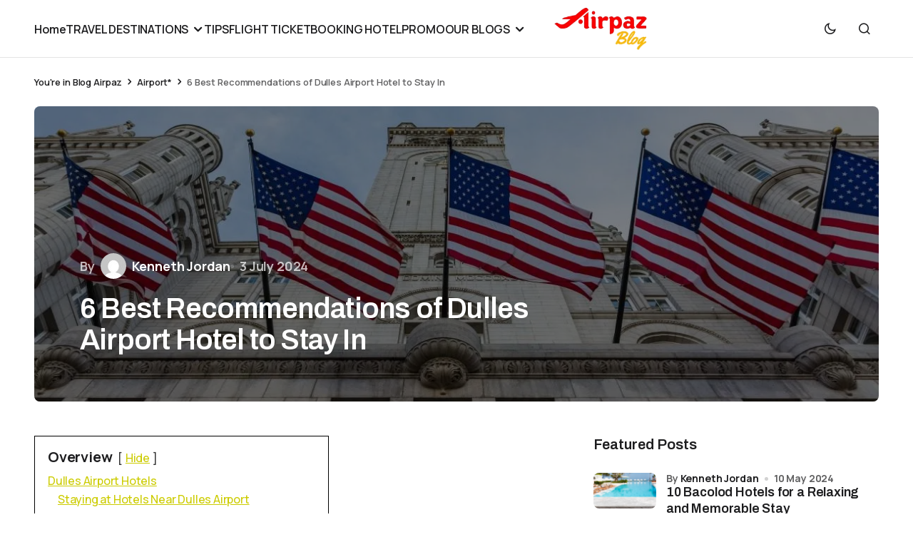

--- FILE ---
content_type: text/html; charset=UTF-8
request_url: https://blog.airpaz.com/en/dulles-airport-hotel/
body_size: 28164
content:
<!doctype html>
<html lang="en-US" prefix="og: https://ogp.me/ns#">
<head>
	<meta charset="UTF-8" />
	<meta name="viewport" content="width=device-width, initial-scale=1" />
	<link rel="profile" href="https://gmpg.org/xfn/11" />

			<style type="text/css">
					.heateor_sss_button_instagram span.heateor_sss_svg,a.heateor_sss_instagram span.heateor_sss_svg{background:radial-gradient(circle at 30% 107%,#fdf497 0,#fdf497 5%,#fd5949 45%,#d6249f 60%,#285aeb 90%)}
						div.heateor_sss_horizontal_sharing a.heateor_sss_button_instagram span{background:black!important;}div.heateor_sss_standard_follow_icons_container a.heateor_sss_button_instagram span{background:black;}
										.heateor_sss_horizontal_sharing .heateor_sss_svg,.heateor_sss_standard_follow_icons_container .heateor_sss_svg{
							background-color: black!important;
				background: black!important;
							color: #fff;
						border-width: 0px;
			border-style: solid;
			border-color: transparent;
		}
					.heateor_sss_horizontal_sharing .heateorSssTCBackground{
				color:#666;
			}
					.heateor_sss_horizontal_sharing span.heateor_sss_svg:hover,.heateor_sss_standard_follow_icons_container span.heateor_sss_svg:hover{
						border-color: transparent;
		}
		.heateor_sss_vertical_sharing span.heateor_sss_svg,.heateor_sss_floating_follow_icons_container span.heateor_sss_svg{
							color: #fff;
						border-width: 0px;
			border-style: solid;
			border-color: transparent;
		}
				.heateor_sss_vertical_sharing .heateorSssTCBackground{
			color:#666;
		}
						.heateor_sss_vertical_sharing span.heateor_sss_svg:hover,.heateor_sss_floating_follow_icons_container span.heateor_sss_svg:hover{
						border-color: transparent;
		}
		@media screen and (max-width:783px) {.heateor_sss_vertical_sharing{display:none!important}}		</style>
		
<!-- Search Engine Optimization by Rank Math - https://rankmath.com/ -->
<title>6 Best Recommendations of Dulles Airport Hotel to Stay In</title>
<meta name="description" content="Why should you sleep at the airport’s hall while you can rest in the Dulles Airport Hotel? Here are the 6 best recommendations!"/>
<meta name="robots" content="follow, index, max-snippet:-1, max-video-preview:-1, max-image-preview:large"/>
<link rel="canonical" href="https://blog.airpaz.com/en/dulles-airport-hotel/" />
<meta property="og:locale" content="en_US" />
<meta property="og:type" content="article" />
<meta property="og:title" content="6 Best Recommendations of Dulles Airport Hotel to Stay In" />
<meta property="og:description" content="Why should you sleep at the airport’s hall while you can rest in the Dulles Airport Hotel? Here are the 6 best recommendations!" />
<meta property="og:url" content="https://blog.airpaz.com/en/dulles-airport-hotel/" />
<meta property="og:site_name" content="Dapatkan update terbaru tentang travel" />
<meta property="article:publisher" content="https://www.facebook.com/Airpaz/" />
<meta property="article:section" content="Airport*" />
<meta property="og:image" content="https://blog.airpaz.com/wp-content/uploads/Dulles-Hotels_11zon_11zon.webp" />
<meta property="og:image:secure_url" content="https://blog.airpaz.com/wp-content/uploads/Dulles-Hotels_11zon_11zon.webp" />
<meta property="og:image:width" content="1200" />
<meta property="og:image:height" content="675" />
<meta property="og:image:alt" content="Dulles airport hotel" />
<meta property="og:image:type" content="image/webp" />
<meta property="article:published_time" content="2024-07-03T07:00:00+07:00" />
<meta name="twitter:card" content="summary_large_image" />
<meta name="twitter:title" content="6 Best Recommendations of Dulles Airport Hotel to Stay In" />
<meta name="twitter:description" content="Why should you sleep at the airport’s hall while you can rest in the Dulles Airport Hotel? Here are the 6 best recommendations!" />
<meta name="twitter:site" content="@Airpaz" />
<meta name="twitter:creator" content="@Airpaz" />
<meta name="twitter:image" content="https://blog.airpaz.com/wp-content/uploads/Dulles-Hotels_11zon_11zon.webp" />
<script type="application/ld+json" class="rank-math-schema">{"@context":"https://schema.org","@graph":[{"@type":"Organization","@id":"https://blog.airpaz.com/#organization","name":"Airpaz","sameAs":["https://www.facebook.com/Airpaz/","https://twitter.com/Airpaz"],"logo":{"@type":"ImageObject","@id":"https://blog.airpaz.com/#logo","url":"https://blog.airpaz.com/wp-content/uploads/Airpaz-Logo-120px.png","contentUrl":"https://blog.airpaz.com/wp-content/uploads/Airpaz-Logo-120px.png","caption":"Dapatkan update terbaru tentang travel","inLanguage":"en-US"}},{"@type":"WebSite","@id":"https://blog.airpaz.com/#website","url":"https://blog.airpaz.com","name":"Dapatkan update terbaru tentang travel","publisher":{"@id":"https://blog.airpaz.com/#organization"},"inLanguage":"en-US"},{"@type":"ImageObject","@id":"https://blog.airpaz.com/wp-content/uploads/Dulles-Hotels_11zon_11zon.webp","url":"https://blog.airpaz.com/wp-content/uploads/Dulles-Hotels_11zon_11zon.webp","width":"1200","height":"675","inLanguage":"en-US"},{"@type":"BreadcrumbList","@id":"https://blog.airpaz.com/en/dulles-airport-hotel/#breadcrumb","itemListElement":[{"@type":"ListItem","position":"1","item":{"@id":"https://blog.airpaz.com","name":"Blog Airpaz"}},{"@type":"ListItem","position":"2","item":{"@id":"https://blog.airpaz.com/en/category/airport/","name":"Airport*"}},{"@type":"ListItem","position":"3","item":{"@id":"https://blog.airpaz.com/en/dulles-airport-hotel/","name":"6 Best Recommendations of Dulles Airport Hotel to Stay In"}}]},{"@type":"WebPage","@id":"https://blog.airpaz.com/en/dulles-airport-hotel/#webpage","url":"https://blog.airpaz.com/en/dulles-airport-hotel/","name":"6 Best Recommendations of Dulles Airport Hotel to Stay In","datePublished":"2024-07-03T07:00:00+07:00","dateModified":"2024-07-03T07:00:00+07:00","isPartOf":{"@id":"https://blog.airpaz.com/#website"},"primaryImageOfPage":{"@id":"https://blog.airpaz.com/wp-content/uploads/Dulles-Hotels_11zon_11zon.webp"},"inLanguage":"en-US","breadcrumb":{"@id":"https://blog.airpaz.com/en/dulles-airport-hotel/#breadcrumb"}},{"@type":"Person","@id":"https://blog.airpaz.com/en/author/kenneth/","name":"Kenneth Jordan","description":"A seasoned content writer crafting captivating narratives with mastery of language and a commitment to excellence and sparks meaningful connections worldwide.","url":"https://blog.airpaz.com/en/author/kenneth/","image":{"@type":"ImageObject","@id":"https://secure.gravatar.com/avatar/7215186c6933ed60c16951fc9994e38edff646fc90037b67ab37abd2409e6e4c?s=96&amp;d=mm&amp;r=g","url":"https://secure.gravatar.com/avatar/7215186c6933ed60c16951fc9994e38edff646fc90037b67ab37abd2409e6e4c?s=96&amp;d=mm&amp;r=g","caption":"Kenneth Jordan","inLanguage":"en-US"},"sameAs":["{","\"@context\":","\"https://schema.org\",","\"@type\":","\"Article\",","\"author\":","{","\"@type\":","\"Person\",","\"name\":","\"Kenneth","Jordan\"","}"],"worksFor":{"@id":"https://blog.airpaz.com/#organization"}},{"@type":"BlogPosting","headline":"6 Best Recommendations of Dulles Airport Hotel to Stay In","keywords":"Dulles airport hotel","datePublished":"2024-07-03T07:00:00+07:00","dateModified":"2024-07-03T07:00:00+07:00","articleSection":"Airport*","author":{"@id":"https://blog.airpaz.com/en/author/kenneth/","name":"Kenneth Jordan"},"publisher":{"@id":"https://blog.airpaz.com/#organization"},"description":"Why should you sleep at the airport\u2019s hall while you can rest in the Dulles Airport Hotel? Here are the 6 best recommendations!","name":"6 Best Recommendations of Dulles Airport Hotel to Stay In","@id":"https://blog.airpaz.com/en/dulles-airport-hotel/#richSnippet","isPartOf":{"@id":"https://blog.airpaz.com/en/dulles-airport-hotel/#webpage"},"image":{"@id":"https://blog.airpaz.com/wp-content/uploads/Dulles-Hotels_11zon_11zon.webp"},"inLanguage":"en-US","mainEntityOfPage":{"@id":"https://blog.airpaz.com/en/dulles-airport-hotel/#webpage"}}]}</script>
<!-- /Rank Math WordPress SEO plugin -->

<link rel='dns-prefetch' href='//fonts.googleapis.com' />
<link href='https://fonts.gstatic.com' crossorigin rel='preconnect' />
<link rel="alternate" type="application/rss+xml" title="Get the latest updates about travel - Blog Airpaz &raquo; Feed" href="https://blog.airpaz.com/en/feed/" />
<link rel="alternate" type="application/rss+xml" title="Get the latest updates about travel - Blog Airpaz &raquo; Comments Feed" href="https://blog.airpaz.com/en/comments/feed/" />
<link rel="alternate" title="oEmbed (JSON)" type="application/json+oembed" href="https://blog.airpaz.com/wp-json/oembed/1.0/embed?url=https%3A%2F%2Fblog.airpaz.com%2Fen%2Fdulles-airport-hotel%2F&#038;lang=en" />
<link rel="alternate" title="oEmbed (XML)" type="text/xml+oembed" href="https://blog.airpaz.com/wp-json/oembed/1.0/embed?url=https%3A%2F%2Fblog.airpaz.com%2Fen%2Fdulles-airport-hotel%2F&#038;format=xml&#038;lang=en" />
<style id='wp-img-auto-sizes-contain-inline-css'>
img:is([sizes=auto i],[sizes^="auto," i]){contain-intrinsic-size:3000px 1500px}
/*# sourceURL=wp-img-auto-sizes-contain-inline-css */
</style>
<style id='wp-emoji-styles-inline-css'>

	img.wp-smiley, img.emoji {
		display: inline !important;
		border: none !important;
		box-shadow: none !important;
		height: 1em !important;
		width: 1em !important;
		margin: 0 0.07em !important;
		vertical-align: -0.1em !important;
		background: none !important;
		padding: 0 !important;
	}
/*# sourceURL=wp-emoji-styles-inline-css */
</style>
<style id='wp-block-library-inline-css'>
:root{--wp-block-synced-color:#7a00df;--wp-block-synced-color--rgb:122,0,223;--wp-bound-block-color:var(--wp-block-synced-color);--wp-editor-canvas-background:#ddd;--wp-admin-theme-color:#007cba;--wp-admin-theme-color--rgb:0,124,186;--wp-admin-theme-color-darker-10:#006ba1;--wp-admin-theme-color-darker-10--rgb:0,107,160.5;--wp-admin-theme-color-darker-20:#005a87;--wp-admin-theme-color-darker-20--rgb:0,90,135;--wp-admin-border-width-focus:2px}@media (min-resolution:192dpi){:root{--wp-admin-border-width-focus:1.5px}}.wp-element-button{cursor:pointer}:root .has-very-light-gray-background-color{background-color:#eee}:root .has-very-dark-gray-background-color{background-color:#313131}:root .has-very-light-gray-color{color:#eee}:root .has-very-dark-gray-color{color:#313131}:root .has-vivid-green-cyan-to-vivid-cyan-blue-gradient-background{background:linear-gradient(135deg,#00d084,#0693e3)}:root .has-purple-crush-gradient-background{background:linear-gradient(135deg,#34e2e4,#4721fb 50%,#ab1dfe)}:root .has-hazy-dawn-gradient-background{background:linear-gradient(135deg,#faaca8,#dad0ec)}:root .has-subdued-olive-gradient-background{background:linear-gradient(135deg,#fafae1,#67a671)}:root .has-atomic-cream-gradient-background{background:linear-gradient(135deg,#fdd79a,#004a59)}:root .has-nightshade-gradient-background{background:linear-gradient(135deg,#330968,#31cdcf)}:root .has-midnight-gradient-background{background:linear-gradient(135deg,#020381,#2874fc)}:root{--wp--preset--font-size--normal:16px;--wp--preset--font-size--huge:42px}.has-regular-font-size{font-size:1em}.has-larger-font-size{font-size:2.625em}.has-normal-font-size{font-size:var(--wp--preset--font-size--normal)}.has-huge-font-size{font-size:var(--wp--preset--font-size--huge)}.has-text-align-center{text-align:center}.has-text-align-left{text-align:left}.has-text-align-right{text-align:right}.has-fit-text{white-space:nowrap!important}#end-resizable-editor-section{display:none}.aligncenter{clear:both}.items-justified-left{justify-content:flex-start}.items-justified-center{justify-content:center}.items-justified-right{justify-content:flex-end}.items-justified-space-between{justify-content:space-between}.screen-reader-text{border:0;clip-path:inset(50%);height:1px;margin:-1px;overflow:hidden;padding:0;position:absolute;width:1px;word-wrap:normal!important}.screen-reader-text:focus{background-color:#ddd;clip-path:none;color:#444;display:block;font-size:1em;height:auto;left:5px;line-height:normal;padding:15px 23px 14px;text-decoration:none;top:5px;width:auto;z-index:100000}html :where(.has-border-color){border-style:solid}html :where([style*=border-top-color]){border-top-style:solid}html :where([style*=border-right-color]){border-right-style:solid}html :where([style*=border-bottom-color]){border-bottom-style:solid}html :where([style*=border-left-color]){border-left-style:solid}html :where([style*=border-width]){border-style:solid}html :where([style*=border-top-width]){border-top-style:solid}html :where([style*=border-right-width]){border-right-style:solid}html :where([style*=border-bottom-width]){border-bottom-style:solid}html :where([style*=border-left-width]){border-left-style:solid}html :where(img[class*=wp-image-]){height:auto;max-width:100%}:where(figure){margin:0 0 1em}html :where(.is-position-sticky){--wp-admin--admin-bar--position-offset:var(--wp-admin--admin-bar--height,0px)}@media screen and (max-width:600px){html :where(.is-position-sticky){--wp-admin--admin-bar--position-offset:0px}}

/*# sourceURL=wp-block-library-inline-css */
</style><style id='wp-block-button-inline-css'>
.wp-block-button__link{align-content:center;box-sizing:border-box;cursor:pointer;display:inline-block;height:100%;text-align:center;word-break:break-word}.wp-block-button__link.aligncenter{text-align:center}.wp-block-button__link.alignright{text-align:right}:where(.wp-block-button__link){border-radius:9999px;box-shadow:none;padding:calc(.667em + 2px) calc(1.333em + 2px);text-decoration:none}.wp-block-button[style*=text-decoration] .wp-block-button__link{text-decoration:inherit}.wp-block-buttons>.wp-block-button.has-custom-width{max-width:none}.wp-block-buttons>.wp-block-button.has-custom-width .wp-block-button__link{width:100%}.wp-block-buttons>.wp-block-button.has-custom-font-size .wp-block-button__link{font-size:inherit}.wp-block-buttons>.wp-block-button.wp-block-button__width-25{width:calc(25% - var(--wp--style--block-gap, .5em)*.75)}.wp-block-buttons>.wp-block-button.wp-block-button__width-50{width:calc(50% - var(--wp--style--block-gap, .5em)*.5)}.wp-block-buttons>.wp-block-button.wp-block-button__width-75{width:calc(75% - var(--wp--style--block-gap, .5em)*.25)}.wp-block-buttons>.wp-block-button.wp-block-button__width-100{flex-basis:100%;width:100%}.wp-block-buttons.is-vertical>.wp-block-button.wp-block-button__width-25{width:25%}.wp-block-buttons.is-vertical>.wp-block-button.wp-block-button__width-50{width:50%}.wp-block-buttons.is-vertical>.wp-block-button.wp-block-button__width-75{width:75%}.wp-block-button.is-style-squared,.wp-block-button__link.wp-block-button.is-style-squared{border-radius:0}.wp-block-button.no-border-radius,.wp-block-button__link.no-border-radius{border-radius:0!important}:root :where(.wp-block-button .wp-block-button__link.is-style-outline),:root :where(.wp-block-button.is-style-outline>.wp-block-button__link){border:2px solid;padding:.667em 1.333em}:root :where(.wp-block-button .wp-block-button__link.is-style-outline:not(.has-text-color)),:root :where(.wp-block-button.is-style-outline>.wp-block-button__link:not(.has-text-color)){color:currentColor}:root :where(.wp-block-button .wp-block-button__link.is-style-outline:not(.has-background)),:root :where(.wp-block-button.is-style-outline>.wp-block-button__link:not(.has-background)){background-color:initial;background-image:none}
/*# sourceURL=https://blog.airpaz.com/wp-includes/blocks/button/style.min.css */
</style>
<style id='wp-block-categories-inline-css'>
.wp-block-categories{box-sizing:border-box}.wp-block-categories.alignleft{margin-right:2em}.wp-block-categories.alignright{margin-left:2em}.wp-block-categories.wp-block-categories-dropdown.aligncenter{text-align:center}.wp-block-categories .wp-block-categories__label{display:block;width:100%}
/*# sourceURL=https://blog.airpaz.com/wp-includes/blocks/categories/style.min.css */
</style>
<style id='wp-block-cover-inline-css'>
.wp-block-cover,.wp-block-cover-image{align-items:center;background-position:50%;box-sizing:border-box;display:flex;justify-content:center;min-height:430px;overflow:hidden;overflow:clip;padding:1em;position:relative}.wp-block-cover .has-background-dim:not([class*=-background-color]),.wp-block-cover-image .has-background-dim:not([class*=-background-color]),.wp-block-cover-image.has-background-dim:not([class*=-background-color]),.wp-block-cover.has-background-dim:not([class*=-background-color]){background-color:#000}.wp-block-cover .has-background-dim.has-background-gradient,.wp-block-cover-image .has-background-dim.has-background-gradient{background-color:initial}.wp-block-cover-image.has-background-dim:before,.wp-block-cover.has-background-dim:before{background-color:inherit;content:""}.wp-block-cover .wp-block-cover__background,.wp-block-cover .wp-block-cover__gradient-background,.wp-block-cover-image .wp-block-cover__background,.wp-block-cover-image .wp-block-cover__gradient-background,.wp-block-cover-image.has-background-dim:not(.has-background-gradient):before,.wp-block-cover.has-background-dim:not(.has-background-gradient):before{bottom:0;left:0;opacity:.5;position:absolute;right:0;top:0}.wp-block-cover-image.has-background-dim.has-background-dim-10 .wp-block-cover__background,.wp-block-cover-image.has-background-dim.has-background-dim-10 .wp-block-cover__gradient-background,.wp-block-cover-image.has-background-dim.has-background-dim-10:not(.has-background-gradient):before,.wp-block-cover.has-background-dim.has-background-dim-10 .wp-block-cover__background,.wp-block-cover.has-background-dim.has-background-dim-10 .wp-block-cover__gradient-background,.wp-block-cover.has-background-dim.has-background-dim-10:not(.has-background-gradient):before{opacity:.1}.wp-block-cover-image.has-background-dim.has-background-dim-20 .wp-block-cover__background,.wp-block-cover-image.has-background-dim.has-background-dim-20 .wp-block-cover__gradient-background,.wp-block-cover-image.has-background-dim.has-background-dim-20:not(.has-background-gradient):before,.wp-block-cover.has-background-dim.has-background-dim-20 .wp-block-cover__background,.wp-block-cover.has-background-dim.has-background-dim-20 .wp-block-cover__gradient-background,.wp-block-cover.has-background-dim.has-background-dim-20:not(.has-background-gradient):before{opacity:.2}.wp-block-cover-image.has-background-dim.has-background-dim-30 .wp-block-cover__background,.wp-block-cover-image.has-background-dim.has-background-dim-30 .wp-block-cover__gradient-background,.wp-block-cover-image.has-background-dim.has-background-dim-30:not(.has-background-gradient):before,.wp-block-cover.has-background-dim.has-background-dim-30 .wp-block-cover__background,.wp-block-cover.has-background-dim.has-background-dim-30 .wp-block-cover__gradient-background,.wp-block-cover.has-background-dim.has-background-dim-30:not(.has-background-gradient):before{opacity:.3}.wp-block-cover-image.has-background-dim.has-background-dim-40 .wp-block-cover__background,.wp-block-cover-image.has-background-dim.has-background-dim-40 .wp-block-cover__gradient-background,.wp-block-cover-image.has-background-dim.has-background-dim-40:not(.has-background-gradient):before,.wp-block-cover.has-background-dim.has-background-dim-40 .wp-block-cover__background,.wp-block-cover.has-background-dim.has-background-dim-40 .wp-block-cover__gradient-background,.wp-block-cover.has-background-dim.has-background-dim-40:not(.has-background-gradient):before{opacity:.4}.wp-block-cover-image.has-background-dim.has-background-dim-50 .wp-block-cover__background,.wp-block-cover-image.has-background-dim.has-background-dim-50 .wp-block-cover__gradient-background,.wp-block-cover-image.has-background-dim.has-background-dim-50:not(.has-background-gradient):before,.wp-block-cover.has-background-dim.has-background-dim-50 .wp-block-cover__background,.wp-block-cover.has-background-dim.has-background-dim-50 .wp-block-cover__gradient-background,.wp-block-cover.has-background-dim.has-background-dim-50:not(.has-background-gradient):before{opacity:.5}.wp-block-cover-image.has-background-dim.has-background-dim-60 .wp-block-cover__background,.wp-block-cover-image.has-background-dim.has-background-dim-60 .wp-block-cover__gradient-background,.wp-block-cover-image.has-background-dim.has-background-dim-60:not(.has-background-gradient):before,.wp-block-cover.has-background-dim.has-background-dim-60 .wp-block-cover__background,.wp-block-cover.has-background-dim.has-background-dim-60 .wp-block-cover__gradient-background,.wp-block-cover.has-background-dim.has-background-dim-60:not(.has-background-gradient):before{opacity:.6}.wp-block-cover-image.has-background-dim.has-background-dim-70 .wp-block-cover__background,.wp-block-cover-image.has-background-dim.has-background-dim-70 .wp-block-cover__gradient-background,.wp-block-cover-image.has-background-dim.has-background-dim-70:not(.has-background-gradient):before,.wp-block-cover.has-background-dim.has-background-dim-70 .wp-block-cover__background,.wp-block-cover.has-background-dim.has-background-dim-70 .wp-block-cover__gradient-background,.wp-block-cover.has-background-dim.has-background-dim-70:not(.has-background-gradient):before{opacity:.7}.wp-block-cover-image.has-background-dim.has-background-dim-80 .wp-block-cover__background,.wp-block-cover-image.has-background-dim.has-background-dim-80 .wp-block-cover__gradient-background,.wp-block-cover-image.has-background-dim.has-background-dim-80:not(.has-background-gradient):before,.wp-block-cover.has-background-dim.has-background-dim-80 .wp-block-cover__background,.wp-block-cover.has-background-dim.has-background-dim-80 .wp-block-cover__gradient-background,.wp-block-cover.has-background-dim.has-background-dim-80:not(.has-background-gradient):before{opacity:.8}.wp-block-cover-image.has-background-dim.has-background-dim-90 .wp-block-cover__background,.wp-block-cover-image.has-background-dim.has-background-dim-90 .wp-block-cover__gradient-background,.wp-block-cover-image.has-background-dim.has-background-dim-90:not(.has-background-gradient):before,.wp-block-cover.has-background-dim.has-background-dim-90 .wp-block-cover__background,.wp-block-cover.has-background-dim.has-background-dim-90 .wp-block-cover__gradient-background,.wp-block-cover.has-background-dim.has-background-dim-90:not(.has-background-gradient):before{opacity:.9}.wp-block-cover-image.has-background-dim.has-background-dim-100 .wp-block-cover__background,.wp-block-cover-image.has-background-dim.has-background-dim-100 .wp-block-cover__gradient-background,.wp-block-cover-image.has-background-dim.has-background-dim-100:not(.has-background-gradient):before,.wp-block-cover.has-background-dim.has-background-dim-100 .wp-block-cover__background,.wp-block-cover.has-background-dim.has-background-dim-100 .wp-block-cover__gradient-background,.wp-block-cover.has-background-dim.has-background-dim-100:not(.has-background-gradient):before{opacity:1}.wp-block-cover .wp-block-cover__background.has-background-dim.has-background-dim-0,.wp-block-cover .wp-block-cover__gradient-background.has-background-dim.has-background-dim-0,.wp-block-cover-image .wp-block-cover__background.has-background-dim.has-background-dim-0,.wp-block-cover-image .wp-block-cover__gradient-background.has-background-dim.has-background-dim-0{opacity:0}.wp-block-cover .wp-block-cover__background.has-background-dim.has-background-dim-10,.wp-block-cover .wp-block-cover__gradient-background.has-background-dim.has-background-dim-10,.wp-block-cover-image .wp-block-cover__background.has-background-dim.has-background-dim-10,.wp-block-cover-image .wp-block-cover__gradient-background.has-background-dim.has-background-dim-10{opacity:.1}.wp-block-cover .wp-block-cover__background.has-background-dim.has-background-dim-20,.wp-block-cover .wp-block-cover__gradient-background.has-background-dim.has-background-dim-20,.wp-block-cover-image .wp-block-cover__background.has-background-dim.has-background-dim-20,.wp-block-cover-image .wp-block-cover__gradient-background.has-background-dim.has-background-dim-20{opacity:.2}.wp-block-cover .wp-block-cover__background.has-background-dim.has-background-dim-30,.wp-block-cover .wp-block-cover__gradient-background.has-background-dim.has-background-dim-30,.wp-block-cover-image .wp-block-cover__background.has-background-dim.has-background-dim-30,.wp-block-cover-image .wp-block-cover__gradient-background.has-background-dim.has-background-dim-30{opacity:.3}.wp-block-cover .wp-block-cover__background.has-background-dim.has-background-dim-40,.wp-block-cover .wp-block-cover__gradient-background.has-background-dim.has-background-dim-40,.wp-block-cover-image .wp-block-cover__background.has-background-dim.has-background-dim-40,.wp-block-cover-image .wp-block-cover__gradient-background.has-background-dim.has-background-dim-40{opacity:.4}.wp-block-cover .wp-block-cover__background.has-background-dim.has-background-dim-50,.wp-block-cover .wp-block-cover__gradient-background.has-background-dim.has-background-dim-50,.wp-block-cover-image .wp-block-cover__background.has-background-dim.has-background-dim-50,.wp-block-cover-image .wp-block-cover__gradient-background.has-background-dim.has-background-dim-50{opacity:.5}.wp-block-cover .wp-block-cover__background.has-background-dim.has-background-dim-60,.wp-block-cover .wp-block-cover__gradient-background.has-background-dim.has-background-dim-60,.wp-block-cover-image .wp-block-cover__background.has-background-dim.has-background-dim-60,.wp-block-cover-image .wp-block-cover__gradient-background.has-background-dim.has-background-dim-60{opacity:.6}.wp-block-cover .wp-block-cover__background.has-background-dim.has-background-dim-70,.wp-block-cover .wp-block-cover__gradient-background.has-background-dim.has-background-dim-70,.wp-block-cover-image .wp-block-cover__background.has-background-dim.has-background-dim-70,.wp-block-cover-image .wp-block-cover__gradient-background.has-background-dim.has-background-dim-70{opacity:.7}.wp-block-cover .wp-block-cover__background.has-background-dim.has-background-dim-80,.wp-block-cover .wp-block-cover__gradient-background.has-background-dim.has-background-dim-80,.wp-block-cover-image .wp-block-cover__background.has-background-dim.has-background-dim-80,.wp-block-cover-image .wp-block-cover__gradient-background.has-background-dim.has-background-dim-80{opacity:.8}.wp-block-cover .wp-block-cover__background.has-background-dim.has-background-dim-90,.wp-block-cover .wp-block-cover__gradient-background.has-background-dim.has-background-dim-90,.wp-block-cover-image .wp-block-cover__background.has-background-dim.has-background-dim-90,.wp-block-cover-image .wp-block-cover__gradient-background.has-background-dim.has-background-dim-90{opacity:.9}.wp-block-cover .wp-block-cover__background.has-background-dim.has-background-dim-100,.wp-block-cover .wp-block-cover__gradient-background.has-background-dim.has-background-dim-100,.wp-block-cover-image .wp-block-cover__background.has-background-dim.has-background-dim-100,.wp-block-cover-image .wp-block-cover__gradient-background.has-background-dim.has-background-dim-100{opacity:1}.wp-block-cover-image.alignleft,.wp-block-cover-image.alignright,.wp-block-cover.alignleft,.wp-block-cover.alignright{max-width:420px;width:100%}.wp-block-cover-image.aligncenter,.wp-block-cover-image.alignleft,.wp-block-cover-image.alignright,.wp-block-cover.aligncenter,.wp-block-cover.alignleft,.wp-block-cover.alignright{display:flex}.wp-block-cover .wp-block-cover__inner-container,.wp-block-cover-image .wp-block-cover__inner-container{color:inherit;position:relative;width:100%}.wp-block-cover-image.is-position-top-left,.wp-block-cover.is-position-top-left{align-items:flex-start;justify-content:flex-start}.wp-block-cover-image.is-position-top-center,.wp-block-cover.is-position-top-center{align-items:flex-start;justify-content:center}.wp-block-cover-image.is-position-top-right,.wp-block-cover.is-position-top-right{align-items:flex-start;justify-content:flex-end}.wp-block-cover-image.is-position-center-left,.wp-block-cover.is-position-center-left{align-items:center;justify-content:flex-start}.wp-block-cover-image.is-position-center-center,.wp-block-cover.is-position-center-center{align-items:center;justify-content:center}.wp-block-cover-image.is-position-center-right,.wp-block-cover.is-position-center-right{align-items:center;justify-content:flex-end}.wp-block-cover-image.is-position-bottom-left,.wp-block-cover.is-position-bottom-left{align-items:flex-end;justify-content:flex-start}.wp-block-cover-image.is-position-bottom-center,.wp-block-cover.is-position-bottom-center{align-items:flex-end;justify-content:center}.wp-block-cover-image.is-position-bottom-right,.wp-block-cover.is-position-bottom-right{align-items:flex-end;justify-content:flex-end}.wp-block-cover-image.has-custom-content-position.has-custom-content-position .wp-block-cover__inner-container,.wp-block-cover.has-custom-content-position.has-custom-content-position .wp-block-cover__inner-container{margin:0}.wp-block-cover-image.has-custom-content-position.has-custom-content-position.is-position-bottom-left .wp-block-cover__inner-container,.wp-block-cover-image.has-custom-content-position.has-custom-content-position.is-position-bottom-right .wp-block-cover__inner-container,.wp-block-cover-image.has-custom-content-position.has-custom-content-position.is-position-center-left .wp-block-cover__inner-container,.wp-block-cover-image.has-custom-content-position.has-custom-content-position.is-position-center-right .wp-block-cover__inner-container,.wp-block-cover-image.has-custom-content-position.has-custom-content-position.is-position-top-left .wp-block-cover__inner-container,.wp-block-cover-image.has-custom-content-position.has-custom-content-position.is-position-top-right .wp-block-cover__inner-container,.wp-block-cover.has-custom-content-position.has-custom-content-position.is-position-bottom-left .wp-block-cover__inner-container,.wp-block-cover.has-custom-content-position.has-custom-content-position.is-position-bottom-right .wp-block-cover__inner-container,.wp-block-cover.has-custom-content-position.has-custom-content-position.is-position-center-left .wp-block-cover__inner-container,.wp-block-cover.has-custom-content-position.has-custom-content-position.is-position-center-right .wp-block-cover__inner-container,.wp-block-cover.has-custom-content-position.has-custom-content-position.is-position-top-left .wp-block-cover__inner-container,.wp-block-cover.has-custom-content-position.has-custom-content-position.is-position-top-right .wp-block-cover__inner-container{margin:0;width:auto}.wp-block-cover .wp-block-cover__image-background,.wp-block-cover video.wp-block-cover__video-background,.wp-block-cover-image .wp-block-cover__image-background,.wp-block-cover-image video.wp-block-cover__video-background{border:none;bottom:0;box-shadow:none;height:100%;left:0;margin:0;max-height:none;max-width:none;object-fit:cover;outline:none;padding:0;position:absolute;right:0;top:0;width:100%}.wp-block-cover-image.has-parallax,.wp-block-cover.has-parallax,.wp-block-cover__image-background.has-parallax,video.wp-block-cover__video-background.has-parallax{background-attachment:fixed;background-repeat:no-repeat;background-size:cover}@supports (-webkit-touch-callout:inherit){.wp-block-cover-image.has-parallax,.wp-block-cover.has-parallax,.wp-block-cover__image-background.has-parallax,video.wp-block-cover__video-background.has-parallax{background-attachment:scroll}}@media (prefers-reduced-motion:reduce){.wp-block-cover-image.has-parallax,.wp-block-cover.has-parallax,.wp-block-cover__image-background.has-parallax,video.wp-block-cover__video-background.has-parallax{background-attachment:scroll}}.wp-block-cover-image.is-repeated,.wp-block-cover.is-repeated,.wp-block-cover__image-background.is-repeated,video.wp-block-cover__video-background.is-repeated{background-repeat:repeat;background-size:auto}.wp-block-cover-image-text,.wp-block-cover-image-text a,.wp-block-cover-image-text a:active,.wp-block-cover-image-text a:focus,.wp-block-cover-image-text a:hover,.wp-block-cover-text,.wp-block-cover-text a,.wp-block-cover-text a:active,.wp-block-cover-text a:focus,.wp-block-cover-text a:hover,section.wp-block-cover-image h2,section.wp-block-cover-image h2 a,section.wp-block-cover-image h2 a:active,section.wp-block-cover-image h2 a:focus,section.wp-block-cover-image h2 a:hover{color:#fff}.wp-block-cover-image .wp-block-cover.has-left-content{justify-content:flex-start}.wp-block-cover-image .wp-block-cover.has-right-content{justify-content:flex-end}.wp-block-cover-image.has-left-content .wp-block-cover-image-text,.wp-block-cover.has-left-content .wp-block-cover-text,section.wp-block-cover-image.has-left-content>h2{margin-left:0;text-align:left}.wp-block-cover-image.has-right-content .wp-block-cover-image-text,.wp-block-cover.has-right-content .wp-block-cover-text,section.wp-block-cover-image.has-right-content>h2{margin-right:0;text-align:right}.wp-block-cover .wp-block-cover-text,.wp-block-cover-image .wp-block-cover-image-text,section.wp-block-cover-image>h2{font-size:2em;line-height:1.25;margin-bottom:0;max-width:840px;padding:.44em;text-align:center;z-index:1}:where(.wp-block-cover-image:not(.has-text-color)),:where(.wp-block-cover:not(.has-text-color)){color:#fff}:where(.wp-block-cover-image.is-light:not(.has-text-color)),:where(.wp-block-cover.is-light:not(.has-text-color)){color:#000}:root :where(.wp-block-cover h1:not(.has-text-color)),:root :where(.wp-block-cover h2:not(.has-text-color)),:root :where(.wp-block-cover h3:not(.has-text-color)),:root :where(.wp-block-cover h4:not(.has-text-color)),:root :where(.wp-block-cover h5:not(.has-text-color)),:root :where(.wp-block-cover h6:not(.has-text-color)),:root :where(.wp-block-cover p:not(.has-text-color)){color:inherit}body:not(.editor-styles-wrapper) .wp-block-cover:not(.wp-block-cover:has(.wp-block-cover__background+.wp-block-cover__inner-container)) .wp-block-cover__image-background,body:not(.editor-styles-wrapper) .wp-block-cover:not(.wp-block-cover:has(.wp-block-cover__background+.wp-block-cover__inner-container)) .wp-block-cover__video-background{z-index:0}body:not(.editor-styles-wrapper) .wp-block-cover:not(.wp-block-cover:has(.wp-block-cover__background+.wp-block-cover__inner-container)) .wp-block-cover__background,body:not(.editor-styles-wrapper) .wp-block-cover:not(.wp-block-cover:has(.wp-block-cover__background+.wp-block-cover__inner-container)) .wp-block-cover__gradient-background,body:not(.editor-styles-wrapper) .wp-block-cover:not(.wp-block-cover:has(.wp-block-cover__background+.wp-block-cover__inner-container)) .wp-block-cover__inner-container,body:not(.editor-styles-wrapper) .wp-block-cover:not(.wp-block-cover:has(.wp-block-cover__background+.wp-block-cover__inner-container)).has-background-dim:not(.has-background-gradient):before{z-index:1}.has-modal-open body:not(.editor-styles-wrapper) .wp-block-cover:not(.wp-block-cover:has(.wp-block-cover__background+.wp-block-cover__inner-container)) .wp-block-cover__inner-container{z-index:auto}
/*# sourceURL=https://blog.airpaz.com/wp-includes/blocks/cover/style.min.css */
</style>
<style id='wp-block-heading-inline-css'>
h1:where(.wp-block-heading).has-background,h2:where(.wp-block-heading).has-background,h3:where(.wp-block-heading).has-background,h4:where(.wp-block-heading).has-background,h5:where(.wp-block-heading).has-background,h6:where(.wp-block-heading).has-background{padding:1.25em 2.375em}h1.has-text-align-left[style*=writing-mode]:where([style*=vertical-lr]),h1.has-text-align-right[style*=writing-mode]:where([style*=vertical-rl]),h2.has-text-align-left[style*=writing-mode]:where([style*=vertical-lr]),h2.has-text-align-right[style*=writing-mode]:where([style*=vertical-rl]),h3.has-text-align-left[style*=writing-mode]:where([style*=vertical-lr]),h3.has-text-align-right[style*=writing-mode]:where([style*=vertical-rl]),h4.has-text-align-left[style*=writing-mode]:where([style*=vertical-lr]),h4.has-text-align-right[style*=writing-mode]:where([style*=vertical-rl]),h5.has-text-align-left[style*=writing-mode]:where([style*=vertical-lr]),h5.has-text-align-right[style*=writing-mode]:where([style*=vertical-rl]),h6.has-text-align-left[style*=writing-mode]:where([style*=vertical-lr]),h6.has-text-align-right[style*=writing-mode]:where([style*=vertical-rl]){rotate:180deg}
/*# sourceURL=https://blog.airpaz.com/wp-includes/blocks/heading/style.min.css */
</style>
<style id='wp-block-image-inline-css'>
.wp-block-image>a,.wp-block-image>figure>a{display:inline-block}.wp-block-image img{box-sizing:border-box;height:auto;max-width:100%;vertical-align:bottom}@media not (prefers-reduced-motion){.wp-block-image img.hide{visibility:hidden}.wp-block-image img.show{animation:show-content-image .4s}}.wp-block-image[style*=border-radius] img,.wp-block-image[style*=border-radius]>a{border-radius:inherit}.wp-block-image.has-custom-border img{box-sizing:border-box}.wp-block-image.aligncenter{text-align:center}.wp-block-image.alignfull>a,.wp-block-image.alignwide>a{width:100%}.wp-block-image.alignfull img,.wp-block-image.alignwide img{height:auto;width:100%}.wp-block-image .aligncenter,.wp-block-image .alignleft,.wp-block-image .alignright,.wp-block-image.aligncenter,.wp-block-image.alignleft,.wp-block-image.alignright{display:table}.wp-block-image .aligncenter>figcaption,.wp-block-image .alignleft>figcaption,.wp-block-image .alignright>figcaption,.wp-block-image.aligncenter>figcaption,.wp-block-image.alignleft>figcaption,.wp-block-image.alignright>figcaption{caption-side:bottom;display:table-caption}.wp-block-image .alignleft{float:left;margin:.5em 1em .5em 0}.wp-block-image .alignright{float:right;margin:.5em 0 .5em 1em}.wp-block-image .aligncenter{margin-left:auto;margin-right:auto}.wp-block-image :where(figcaption){margin-bottom:1em;margin-top:.5em}.wp-block-image.is-style-circle-mask img{border-radius:9999px}@supports ((-webkit-mask-image:none) or (mask-image:none)) or (-webkit-mask-image:none){.wp-block-image.is-style-circle-mask img{border-radius:0;-webkit-mask-image:url('data:image/svg+xml;utf8,<svg viewBox="0 0 100 100" xmlns="http://www.w3.org/2000/svg"><circle cx="50" cy="50" r="50"/></svg>');mask-image:url('data:image/svg+xml;utf8,<svg viewBox="0 0 100 100" xmlns="http://www.w3.org/2000/svg"><circle cx="50" cy="50" r="50"/></svg>');mask-mode:alpha;-webkit-mask-position:center;mask-position:center;-webkit-mask-repeat:no-repeat;mask-repeat:no-repeat;-webkit-mask-size:contain;mask-size:contain}}:root :where(.wp-block-image.is-style-rounded img,.wp-block-image .is-style-rounded img){border-radius:9999px}.wp-block-image figure{margin:0}.wp-lightbox-container{display:flex;flex-direction:column;position:relative}.wp-lightbox-container img{cursor:zoom-in}.wp-lightbox-container img:hover+button{opacity:1}.wp-lightbox-container button{align-items:center;backdrop-filter:blur(16px) saturate(180%);background-color:#5a5a5a40;border:none;border-radius:4px;cursor:zoom-in;display:flex;height:20px;justify-content:center;opacity:0;padding:0;position:absolute;right:16px;text-align:center;top:16px;width:20px;z-index:100}@media not (prefers-reduced-motion){.wp-lightbox-container button{transition:opacity .2s ease}}.wp-lightbox-container button:focus-visible{outline:3px auto #5a5a5a40;outline:3px auto -webkit-focus-ring-color;outline-offset:3px}.wp-lightbox-container button:hover{cursor:pointer;opacity:1}.wp-lightbox-container button:focus{opacity:1}.wp-lightbox-container button:focus,.wp-lightbox-container button:hover,.wp-lightbox-container button:not(:hover):not(:active):not(.has-background){background-color:#5a5a5a40;border:none}.wp-lightbox-overlay{box-sizing:border-box;cursor:zoom-out;height:100vh;left:0;overflow:hidden;position:fixed;top:0;visibility:hidden;width:100%;z-index:100000}.wp-lightbox-overlay .close-button{align-items:center;cursor:pointer;display:flex;justify-content:center;min-height:40px;min-width:40px;padding:0;position:absolute;right:calc(env(safe-area-inset-right) + 16px);top:calc(env(safe-area-inset-top) + 16px);z-index:5000000}.wp-lightbox-overlay .close-button:focus,.wp-lightbox-overlay .close-button:hover,.wp-lightbox-overlay .close-button:not(:hover):not(:active):not(.has-background){background:none;border:none}.wp-lightbox-overlay .lightbox-image-container{height:var(--wp--lightbox-container-height);left:50%;overflow:hidden;position:absolute;top:50%;transform:translate(-50%,-50%);transform-origin:top left;width:var(--wp--lightbox-container-width);z-index:9999999999}.wp-lightbox-overlay .wp-block-image{align-items:center;box-sizing:border-box;display:flex;height:100%;justify-content:center;margin:0;position:relative;transform-origin:0 0;width:100%;z-index:3000000}.wp-lightbox-overlay .wp-block-image img{height:var(--wp--lightbox-image-height);min-height:var(--wp--lightbox-image-height);min-width:var(--wp--lightbox-image-width);width:var(--wp--lightbox-image-width)}.wp-lightbox-overlay .wp-block-image figcaption{display:none}.wp-lightbox-overlay button{background:none;border:none}.wp-lightbox-overlay .scrim{background-color:#fff;height:100%;opacity:.9;position:absolute;width:100%;z-index:2000000}.wp-lightbox-overlay.active{visibility:visible}@media not (prefers-reduced-motion){.wp-lightbox-overlay.active{animation:turn-on-visibility .25s both}.wp-lightbox-overlay.active img{animation:turn-on-visibility .35s both}.wp-lightbox-overlay.show-closing-animation:not(.active){animation:turn-off-visibility .35s both}.wp-lightbox-overlay.show-closing-animation:not(.active) img{animation:turn-off-visibility .25s both}.wp-lightbox-overlay.zoom.active{animation:none;opacity:1;visibility:visible}.wp-lightbox-overlay.zoom.active .lightbox-image-container{animation:lightbox-zoom-in .4s}.wp-lightbox-overlay.zoom.active .lightbox-image-container img{animation:none}.wp-lightbox-overlay.zoom.active .scrim{animation:turn-on-visibility .4s forwards}.wp-lightbox-overlay.zoom.show-closing-animation:not(.active){animation:none}.wp-lightbox-overlay.zoom.show-closing-animation:not(.active) .lightbox-image-container{animation:lightbox-zoom-out .4s}.wp-lightbox-overlay.zoom.show-closing-animation:not(.active) .lightbox-image-container img{animation:none}.wp-lightbox-overlay.zoom.show-closing-animation:not(.active) .scrim{animation:turn-off-visibility .4s forwards}}@keyframes show-content-image{0%{visibility:hidden}99%{visibility:hidden}to{visibility:visible}}@keyframes turn-on-visibility{0%{opacity:0}to{opacity:1}}@keyframes turn-off-visibility{0%{opacity:1;visibility:visible}99%{opacity:0;visibility:visible}to{opacity:0;visibility:hidden}}@keyframes lightbox-zoom-in{0%{transform:translate(calc((-100vw + var(--wp--lightbox-scrollbar-width))/2 + var(--wp--lightbox-initial-left-position)),calc(-50vh + var(--wp--lightbox-initial-top-position))) scale(var(--wp--lightbox-scale))}to{transform:translate(-50%,-50%) scale(1)}}@keyframes lightbox-zoom-out{0%{transform:translate(-50%,-50%) scale(1);visibility:visible}99%{visibility:visible}to{transform:translate(calc((-100vw + var(--wp--lightbox-scrollbar-width))/2 + var(--wp--lightbox-initial-left-position)),calc(-50vh + var(--wp--lightbox-initial-top-position))) scale(var(--wp--lightbox-scale));visibility:hidden}}
/*# sourceURL=https://blog.airpaz.com/wp-includes/blocks/image/style.min.css */
</style>
<style id='wp-block-latest-posts-inline-css'>
.wp-block-latest-posts{box-sizing:border-box}.wp-block-latest-posts.alignleft{margin-right:2em}.wp-block-latest-posts.alignright{margin-left:2em}.wp-block-latest-posts.wp-block-latest-posts__list{list-style:none}.wp-block-latest-posts.wp-block-latest-posts__list li{clear:both;overflow-wrap:break-word}.wp-block-latest-posts.is-grid{display:flex;flex-wrap:wrap}.wp-block-latest-posts.is-grid li{margin:0 1.25em 1.25em 0;width:100%}@media (min-width:600px){.wp-block-latest-posts.columns-2 li{width:calc(50% - .625em)}.wp-block-latest-posts.columns-2 li:nth-child(2n){margin-right:0}.wp-block-latest-posts.columns-3 li{width:calc(33.33333% - .83333em)}.wp-block-latest-posts.columns-3 li:nth-child(3n){margin-right:0}.wp-block-latest-posts.columns-4 li{width:calc(25% - .9375em)}.wp-block-latest-posts.columns-4 li:nth-child(4n){margin-right:0}.wp-block-latest-posts.columns-5 li{width:calc(20% - 1em)}.wp-block-latest-posts.columns-5 li:nth-child(5n){margin-right:0}.wp-block-latest-posts.columns-6 li{width:calc(16.66667% - 1.04167em)}.wp-block-latest-posts.columns-6 li:nth-child(6n){margin-right:0}}:root :where(.wp-block-latest-posts.is-grid){padding:0}:root :where(.wp-block-latest-posts.wp-block-latest-posts__list){padding-left:0}.wp-block-latest-posts__post-author,.wp-block-latest-posts__post-date{display:block;font-size:.8125em}.wp-block-latest-posts__post-excerpt,.wp-block-latest-posts__post-full-content{margin-bottom:1em;margin-top:.5em}.wp-block-latest-posts__featured-image a{display:inline-block}.wp-block-latest-posts__featured-image img{height:auto;max-width:100%;width:auto}.wp-block-latest-posts__featured-image.alignleft{float:left;margin-right:1em}.wp-block-latest-posts__featured-image.alignright{float:right;margin-left:1em}.wp-block-latest-posts__featured-image.aligncenter{margin-bottom:1em;text-align:center}
/*# sourceURL=https://blog.airpaz.com/wp-includes/blocks/latest-posts/style.min.css */
</style>
<style id='wp-block-list-inline-css'>
ol,ul{box-sizing:border-box}:root :where(.wp-block-list.has-background){padding:1.25em 2.375em}
/*# sourceURL=https://blog.airpaz.com/wp-includes/blocks/list/style.min.css */
</style>
<style id='wp-block-media-text-inline-css'>
.wp-block-media-text{box-sizing:border-box;
  /*!rtl:begin:ignore*/direction:ltr;
  /*!rtl:end:ignore*/display:grid;grid-template-columns:50% 1fr;grid-template-rows:auto}.wp-block-media-text.has-media-on-the-right{grid-template-columns:1fr 50%}.wp-block-media-text.is-vertically-aligned-top>.wp-block-media-text__content,.wp-block-media-text.is-vertically-aligned-top>.wp-block-media-text__media{align-self:start}.wp-block-media-text.is-vertically-aligned-center>.wp-block-media-text__content,.wp-block-media-text.is-vertically-aligned-center>.wp-block-media-text__media,.wp-block-media-text>.wp-block-media-text__content,.wp-block-media-text>.wp-block-media-text__media{align-self:center}.wp-block-media-text.is-vertically-aligned-bottom>.wp-block-media-text__content,.wp-block-media-text.is-vertically-aligned-bottom>.wp-block-media-text__media{align-self:end}.wp-block-media-text>.wp-block-media-text__media{
  /*!rtl:begin:ignore*/grid-column:1;grid-row:1;
  /*!rtl:end:ignore*/margin:0}.wp-block-media-text>.wp-block-media-text__content{direction:ltr;
  /*!rtl:begin:ignore*/grid-column:2;grid-row:1;
  /*!rtl:end:ignore*/padding:0 8%;word-break:break-word}.wp-block-media-text.has-media-on-the-right>.wp-block-media-text__media{
  /*!rtl:begin:ignore*/grid-column:2;grid-row:1
  /*!rtl:end:ignore*/}.wp-block-media-text.has-media-on-the-right>.wp-block-media-text__content{
  /*!rtl:begin:ignore*/grid-column:1;grid-row:1
  /*!rtl:end:ignore*/}.wp-block-media-text__media a{display:block}.wp-block-media-text__media img,.wp-block-media-text__media video{height:auto;max-width:unset;vertical-align:middle;width:100%}.wp-block-media-text.is-image-fill>.wp-block-media-text__media{background-size:cover;height:100%;min-height:250px}.wp-block-media-text.is-image-fill>.wp-block-media-text__media>a{display:block;height:100%}.wp-block-media-text.is-image-fill>.wp-block-media-text__media img{height:1px;margin:-1px;overflow:hidden;padding:0;position:absolute;width:1px;clip:rect(0,0,0,0);border:0}.wp-block-media-text.is-image-fill-element>.wp-block-media-text__media{height:100%;min-height:250px}.wp-block-media-text.is-image-fill-element>.wp-block-media-text__media>a{display:block;height:100%}.wp-block-media-text.is-image-fill-element>.wp-block-media-text__media img{height:100%;object-fit:cover;width:100%}@media (max-width:600px){.wp-block-media-text.is-stacked-on-mobile{grid-template-columns:100%!important}.wp-block-media-text.is-stacked-on-mobile>.wp-block-media-text__media{grid-column:1;grid-row:1}.wp-block-media-text.is-stacked-on-mobile>.wp-block-media-text__content{grid-column:1;grid-row:2}}
/*# sourceURL=https://blog.airpaz.com/wp-includes/blocks/media-text/style.min.css */
</style>
<style id='wp-block-buttons-inline-css'>
.wp-block-buttons{box-sizing:border-box}.wp-block-buttons.is-vertical{flex-direction:column}.wp-block-buttons.is-vertical>.wp-block-button:last-child{margin-bottom:0}.wp-block-buttons>.wp-block-button{display:inline-block;margin:0}.wp-block-buttons.is-content-justification-left{justify-content:flex-start}.wp-block-buttons.is-content-justification-left.is-vertical{align-items:flex-start}.wp-block-buttons.is-content-justification-center{justify-content:center}.wp-block-buttons.is-content-justification-center.is-vertical{align-items:center}.wp-block-buttons.is-content-justification-right{justify-content:flex-end}.wp-block-buttons.is-content-justification-right.is-vertical{align-items:flex-end}.wp-block-buttons.is-content-justification-space-between{justify-content:space-between}.wp-block-buttons.aligncenter{text-align:center}.wp-block-buttons:not(.is-content-justification-space-between,.is-content-justification-right,.is-content-justification-left,.is-content-justification-center) .wp-block-button.aligncenter{margin-left:auto;margin-right:auto;width:100%}.wp-block-buttons[style*=text-decoration] .wp-block-button,.wp-block-buttons[style*=text-decoration] .wp-block-button__link{text-decoration:inherit}.wp-block-buttons.has-custom-font-size .wp-block-button__link{font-size:inherit}.wp-block-buttons .wp-block-button__link{width:100%}.wp-block-button.aligncenter{text-align:center}
/*# sourceURL=https://blog.airpaz.com/wp-includes/blocks/buttons/style.min.css */
</style>
<style id='wp-block-group-inline-css'>
.wp-block-group{box-sizing:border-box}:where(.wp-block-group.wp-block-group-is-layout-constrained){position:relative}
/*# sourceURL=https://blog.airpaz.com/wp-includes/blocks/group/style.min.css */
</style>
<style id='wp-block-paragraph-inline-css'>
.is-small-text{font-size:.875em}.is-regular-text{font-size:1em}.is-large-text{font-size:2.25em}.is-larger-text{font-size:3em}.has-drop-cap:not(:focus):first-letter{float:left;font-size:8.4em;font-style:normal;font-weight:100;line-height:.68;margin:.05em .1em 0 0;text-transform:uppercase}body.rtl .has-drop-cap:not(:focus):first-letter{float:none;margin-left:.1em}p.has-drop-cap.has-background{overflow:hidden}:root :where(p.has-background){padding:1.25em 2.375em}:where(p.has-text-color:not(.has-link-color)) a{color:inherit}p.has-text-align-left[style*="writing-mode:vertical-lr"],p.has-text-align-right[style*="writing-mode:vertical-rl"]{rotate:180deg}
/*# sourceURL=https://blog.airpaz.com/wp-includes/blocks/paragraph/style.min.css */
</style>
<style id='global-styles-inline-css'>
:root{--wp--preset--aspect-ratio--square: 1;--wp--preset--aspect-ratio--4-3: 4/3;--wp--preset--aspect-ratio--3-4: 3/4;--wp--preset--aspect-ratio--3-2: 3/2;--wp--preset--aspect-ratio--2-3: 2/3;--wp--preset--aspect-ratio--16-9: 16/9;--wp--preset--aspect-ratio--9-16: 9/16;--wp--preset--color--black: #000000;--wp--preset--color--cyan-bluish-gray: #abb8c3;--wp--preset--color--white: #FFFFFF;--wp--preset--color--pale-pink: #f78da7;--wp--preset--color--vivid-red: #cf2e2e;--wp--preset--color--luminous-vivid-orange: #ff6900;--wp--preset--color--luminous-vivid-amber: #fcb900;--wp--preset--color--light-green-cyan: #7bdcb5;--wp--preset--color--vivid-green-cyan: #00d084;--wp--preset--color--pale-cyan-blue: #8ed1fc;--wp--preset--color--vivid-cyan-blue: #0693e3;--wp--preset--color--vivid-purple: #9b51e0;--wp--preset--color--blue: #59BACC;--wp--preset--color--green: #58AD69;--wp--preset--color--orange: #FFBC49;--wp--preset--color--red: #e32c26;--wp--preset--color--gray-50: #f8f9fa;--wp--preset--color--gray-100: #f8f9fb;--wp--preset--color--gray-200: #E0E0E0;--wp--preset--color--primary: #1D1D1F;--wp--preset--color--secondary: #616162;--wp--preset--color--layout: #f1f1f2;--wp--preset--color--border: #E4E4E4;--wp--preset--color--divider: #1D1D1F;--wp--preset--gradient--vivid-cyan-blue-to-vivid-purple: linear-gradient(135deg,rgb(6,147,227) 0%,rgb(155,81,224) 100%);--wp--preset--gradient--light-green-cyan-to-vivid-green-cyan: linear-gradient(135deg,rgb(122,220,180) 0%,rgb(0,208,130) 100%);--wp--preset--gradient--luminous-vivid-amber-to-luminous-vivid-orange: linear-gradient(135deg,rgb(252,185,0) 0%,rgb(255,105,0) 100%);--wp--preset--gradient--luminous-vivid-orange-to-vivid-red: linear-gradient(135deg,rgb(255,105,0) 0%,rgb(207,46,46) 100%);--wp--preset--gradient--very-light-gray-to-cyan-bluish-gray: linear-gradient(135deg,rgb(238,238,238) 0%,rgb(169,184,195) 100%);--wp--preset--gradient--cool-to-warm-spectrum: linear-gradient(135deg,rgb(74,234,220) 0%,rgb(151,120,209) 20%,rgb(207,42,186) 40%,rgb(238,44,130) 60%,rgb(251,105,98) 80%,rgb(254,248,76) 100%);--wp--preset--gradient--blush-light-purple: linear-gradient(135deg,rgb(255,206,236) 0%,rgb(152,150,240) 100%);--wp--preset--gradient--blush-bordeaux: linear-gradient(135deg,rgb(254,205,165) 0%,rgb(254,45,45) 50%,rgb(107,0,62) 100%);--wp--preset--gradient--luminous-dusk: linear-gradient(135deg,rgb(255,203,112) 0%,rgb(199,81,192) 50%,rgb(65,88,208) 100%);--wp--preset--gradient--pale-ocean: linear-gradient(135deg,rgb(255,245,203) 0%,rgb(182,227,212) 50%,rgb(51,167,181) 100%);--wp--preset--gradient--electric-grass: linear-gradient(135deg,rgb(202,248,128) 0%,rgb(113,206,126) 100%);--wp--preset--gradient--midnight: linear-gradient(135deg,rgb(2,3,129) 0%,rgb(40,116,252) 100%);--wp--preset--font-size--small: 13px;--wp--preset--font-size--medium: 20px;--wp--preset--font-size--large: 36px;--wp--preset--font-size--x-large: 42px;--wp--preset--spacing--20: 0.44rem;--wp--preset--spacing--30: 0.67rem;--wp--preset--spacing--40: 1rem;--wp--preset--spacing--50: 1.5rem;--wp--preset--spacing--60: 2.25rem;--wp--preset--spacing--70: 3.38rem;--wp--preset--spacing--80: 5.06rem;--wp--preset--shadow--natural: 6px 6px 9px rgba(0, 0, 0, 0.2);--wp--preset--shadow--deep: 12px 12px 50px rgba(0, 0, 0, 0.4);--wp--preset--shadow--sharp: 6px 6px 0px rgba(0, 0, 0, 0.2);--wp--preset--shadow--outlined: 6px 6px 0px -3px rgb(255, 255, 255), 6px 6px rgb(0, 0, 0);--wp--preset--shadow--crisp: 6px 6px 0px rgb(0, 0, 0);}:where(.is-layout-flex){gap: 0.5em;}:where(.is-layout-grid){gap: 0.5em;}body .is-layout-flex{display: flex;}.is-layout-flex{flex-wrap: wrap;align-items: center;}.is-layout-flex > :is(*, div){margin: 0;}body .is-layout-grid{display: grid;}.is-layout-grid > :is(*, div){margin: 0;}:where(.wp-block-columns.is-layout-flex){gap: 2em;}:where(.wp-block-columns.is-layout-grid){gap: 2em;}:where(.wp-block-post-template.is-layout-flex){gap: 1.25em;}:where(.wp-block-post-template.is-layout-grid){gap: 1.25em;}.has-black-color{color: var(--wp--preset--color--black) !important;}.has-cyan-bluish-gray-color{color: var(--wp--preset--color--cyan-bluish-gray) !important;}.has-white-color{color: var(--wp--preset--color--white) !important;}.has-pale-pink-color{color: var(--wp--preset--color--pale-pink) !important;}.has-vivid-red-color{color: var(--wp--preset--color--vivid-red) !important;}.has-luminous-vivid-orange-color{color: var(--wp--preset--color--luminous-vivid-orange) !important;}.has-luminous-vivid-amber-color{color: var(--wp--preset--color--luminous-vivid-amber) !important;}.has-light-green-cyan-color{color: var(--wp--preset--color--light-green-cyan) !important;}.has-vivid-green-cyan-color{color: var(--wp--preset--color--vivid-green-cyan) !important;}.has-pale-cyan-blue-color{color: var(--wp--preset--color--pale-cyan-blue) !important;}.has-vivid-cyan-blue-color{color: var(--wp--preset--color--vivid-cyan-blue) !important;}.has-vivid-purple-color{color: var(--wp--preset--color--vivid-purple) !important;}.has-black-background-color{background-color: var(--wp--preset--color--black) !important;}.has-cyan-bluish-gray-background-color{background-color: var(--wp--preset--color--cyan-bluish-gray) !important;}.has-white-background-color{background-color: var(--wp--preset--color--white) !important;}.has-pale-pink-background-color{background-color: var(--wp--preset--color--pale-pink) !important;}.has-vivid-red-background-color{background-color: var(--wp--preset--color--vivid-red) !important;}.has-luminous-vivid-orange-background-color{background-color: var(--wp--preset--color--luminous-vivid-orange) !important;}.has-luminous-vivid-amber-background-color{background-color: var(--wp--preset--color--luminous-vivid-amber) !important;}.has-light-green-cyan-background-color{background-color: var(--wp--preset--color--light-green-cyan) !important;}.has-vivid-green-cyan-background-color{background-color: var(--wp--preset--color--vivid-green-cyan) !important;}.has-pale-cyan-blue-background-color{background-color: var(--wp--preset--color--pale-cyan-blue) !important;}.has-vivid-cyan-blue-background-color{background-color: var(--wp--preset--color--vivid-cyan-blue) !important;}.has-vivid-purple-background-color{background-color: var(--wp--preset--color--vivid-purple) !important;}.has-black-border-color{border-color: var(--wp--preset--color--black) !important;}.has-cyan-bluish-gray-border-color{border-color: var(--wp--preset--color--cyan-bluish-gray) !important;}.has-white-border-color{border-color: var(--wp--preset--color--white) !important;}.has-pale-pink-border-color{border-color: var(--wp--preset--color--pale-pink) !important;}.has-vivid-red-border-color{border-color: var(--wp--preset--color--vivid-red) !important;}.has-luminous-vivid-orange-border-color{border-color: var(--wp--preset--color--luminous-vivid-orange) !important;}.has-luminous-vivid-amber-border-color{border-color: var(--wp--preset--color--luminous-vivid-amber) !important;}.has-light-green-cyan-border-color{border-color: var(--wp--preset--color--light-green-cyan) !important;}.has-vivid-green-cyan-border-color{border-color: var(--wp--preset--color--vivid-green-cyan) !important;}.has-pale-cyan-blue-border-color{border-color: var(--wp--preset--color--pale-cyan-blue) !important;}.has-vivid-cyan-blue-border-color{border-color: var(--wp--preset--color--vivid-cyan-blue) !important;}.has-vivid-purple-border-color{border-color: var(--wp--preset--color--vivid-purple) !important;}.has-vivid-cyan-blue-to-vivid-purple-gradient-background{background: var(--wp--preset--gradient--vivid-cyan-blue-to-vivid-purple) !important;}.has-light-green-cyan-to-vivid-green-cyan-gradient-background{background: var(--wp--preset--gradient--light-green-cyan-to-vivid-green-cyan) !important;}.has-luminous-vivid-amber-to-luminous-vivid-orange-gradient-background{background: var(--wp--preset--gradient--luminous-vivid-amber-to-luminous-vivid-orange) !important;}.has-luminous-vivid-orange-to-vivid-red-gradient-background{background: var(--wp--preset--gradient--luminous-vivid-orange-to-vivid-red) !important;}.has-very-light-gray-to-cyan-bluish-gray-gradient-background{background: var(--wp--preset--gradient--very-light-gray-to-cyan-bluish-gray) !important;}.has-cool-to-warm-spectrum-gradient-background{background: var(--wp--preset--gradient--cool-to-warm-spectrum) !important;}.has-blush-light-purple-gradient-background{background: var(--wp--preset--gradient--blush-light-purple) !important;}.has-blush-bordeaux-gradient-background{background: var(--wp--preset--gradient--blush-bordeaux) !important;}.has-luminous-dusk-gradient-background{background: var(--wp--preset--gradient--luminous-dusk) !important;}.has-pale-ocean-gradient-background{background: var(--wp--preset--gradient--pale-ocean) !important;}.has-electric-grass-gradient-background{background: var(--wp--preset--gradient--electric-grass) !important;}.has-midnight-gradient-background{background: var(--wp--preset--gradient--midnight) !important;}.has-small-font-size{font-size: var(--wp--preset--font-size--small) !important;}.has-medium-font-size{font-size: var(--wp--preset--font-size--medium) !important;}.has-large-font-size{font-size: var(--wp--preset--font-size--large) !important;}.has-x-large-font-size{font-size: var(--wp--preset--font-size--x-large) !important;}
/*# sourceURL=global-styles-inline-css */
</style>

<style id='classic-theme-styles-inline-css'>
/*! This file is auto-generated */
.wp-block-button__link{color:#fff;background-color:#32373c;border-radius:9999px;box-shadow:none;text-decoration:none;padding:calc(.667em + 2px) calc(1.333em + 2px);font-size:1.125em}.wp-block-file__button{background:#32373c;color:#fff;text-decoration:none}
/*# sourceURL=/wp-includes/css/classic-themes.min.css */
</style>
<link rel='stylesheet' id='wp-show-posts-css' href='https://blog.airpaz.com/wp-content/plugins/wp-show-posts/css/wp-show-posts-min.css?ver=1.1.4' media='all' />
<link rel='stylesheet' id='heateor_sss_frontend_css-css' href='https://blog.airpaz.com/wp-content/plugins/sassy-social-share/public/css/sassy-social-share-public.css?ver=3.3.51' media='all' />
<style id='generateblocks-inline-css'>
.gb-icon svg{height:1em;width:1em;fill:currentColor;}.gb-highlight{background:none;color:unset;}
/*# sourceURL=generateblocks-inline-css */
</style>
<link rel='stylesheet' id='csco-styles-css' href='https://blog.airpaz.com/wp-content/themes/swyft/style.css?ver=1.1.1' media='all' />
<style id='csco-styles-inline-css'>

:root {
	/* Base Font */
	--cs-font-base-family: Manrope;
	--cs-font-base-size: 1rem;
	--cs-font-base-weight: 400;
	--cs-font-base-style: normal;
	--cs-font-base-letter-spacing: normal;
	--cs-font-base-line-height: 1.5;

	/* Primary Font */
	--cs-font-primary-family: DM Sans;
	--cs-font-primary-size: 0.8125rem;
	--cs-font-primary-weight: 700;
	--cs-font-primary-style: normal;
	--cs-font-primary-letter-spacing: 0.08em;
	--cs-font-primary-text-transform: uppercase;
	--cs-font-primary-line-height: 1.2;

	/* Secondary Font */
	--cs-font-secondary-family: Manrope;
	--cs-font-secondary-size: 0.8125rem;
	--cs-font-secondary-weight: 600;
	--cs-font-secondary-style: normal;
	--cs-font-secondary-letter-spacing: -0.01em;
	--cs-font-secondary-text-transform: none;
	--cs-font-secondary-line-height: 1.2;

	/* Post Title Font Size */
	--cs-font-post-title-family: Archivo;
	--cs-font-post-title-weight: 600;
	--cs-font-post-title-size: 3.5rem;
	--cs-font-post-title-letter-spacing: -0.02em;
	--cs-font-post-title-line-height: 1.12;

	/* Post Subbtitle */
	--cs-font-post-subtitle-family: Manrope;
	--cs-font-post-subtitle-weight: 500;
	--cs-font-post-subtitle-size: 1.25rem;
	--cs-font-post-subtitle-letter-spacing: -0.01em;
	--cs-font-post-subtitle-line-height: 1.4;

	/* Post Category Font */
	--cs-font-category-family: Manrope;
	--cs-font-category-size: 0.875rem;
	--cs-font-category-weight: 600;
	--cs-font-category-style: normal;
	--cs-font-category-letter-spacing: -0.01em;
	--cs-font-category-text-transform: none;
	--cs-font-category-line-height: 1.2;

	/* Post Meta Font */
	--cs-font-post-meta-family: Manrope;
	--cs-font-post-meta-size: 1rem;
	--cs-font-post-meta-weight: 700;
	--cs-font-post-meta-style: normal;
	--cs-font-post-meta-letter-spacing: -0.01em;
	--cs-font-post-meta-text-transform: none;
	--cs-font-post-meta-line-height: 1.2;

	/* Post Content */
	--cs-font-post-content-family: Manrope;
	--cs-font-post-content-weight: 500;
	--cs-font-post-content-size: 1.25rem;
	--cs-font-post-content-letter-spacing: -0.01em;
	--cs-font-post-content-line-height: 1.5;

	/* Input Font */
	--cs-font-input-family: Manrope;
	--cs-font-input-size: 1rem;
	--cs-font-input-weight: 500;
	--cs-font-input-style: normal;
	--cs-font-input-line-height: 1.4;
	--cs-font-input-letter-spacing: normal;
	--cs-font-input-text-transform: none;

	/* Entry Title Font Size */
	--cs-font-entry-title-family: Archivo;
	--cs-font-entry-title-weight: 600;
	--cs-font-entry-title-letter-spacing: -0.01em;
	--cs-font-entry-title-line-height: 1.3;

	/* Entry Excerpt */
	--cs-font-entry-excerpt-family: Manrope;
	--cs-font-entry-excerpt-weight: 500;
	--cs-font-entry-excerpt-size: 1.125rem;
	--cs-font-entry-excerpt-letter-spacing: -0.01em;
	--cs-font-entry-excerpt-line-height: 1.4;

	/* Logos --------------- */

	/* Main Logo */
	--cs-font-main-logo-family: Inter;
	--cs-font-main-logo-size: 1.375rem;
	--cs-font-main-logo-weight: 700;
	--cs-font-main-logo-style: normal;
	--cs-font-main-logo-letter-spacing: -0.04em;
	--cs-font-main-logo-text-transform: none;

	/* Footer Logo */
	--cs-font-footer-logo-family: Inter;
	--cs-font-footer-logo-size: 1.375rem;
	--cs-font-footer-logo-weight: 700;
	--cs-font-footer-logo-style: normal;
	--cs-font-footer-logo-letter-spacing: -0.04em;
	--cs-font-footer-logo-text-transform: none;

	/* Headings --------------- */

	/* Headings */
	--cs-font-headings-family: Archivo;
	--cs-font-headings-weight: 600;
	--cs-font-headings-style: normal;
	--cs-font-headings-line-height: 1.2;
	--cs-font-headings-letter-spacing: normal;
	--cs-font-headings-text-transform: none;

	/* Menu Font --------------- */

	/* Menu */
	/* Used for main top level menu elements. */
	--cs-font-menu-family: Manrope;
	--cs-font-menu-size: 1rem;
	--cs-font-menu-weight: 600;
	--cs-font-menu-style: normal;
	--cs-font-menu-letter-spacing: -0.01em;
	--cs-font-menu-text-transform: none;
	--cs-font-menu-line-height: 1.2 ;

	/* Submenu Font */
	/* Used for submenu elements. */
	--cs-font-submenu-family: Manrope;
	--cs-font-submenu-size: 1rem;
	--cs-font-submenu-weight: 500;
	--cs-font-submenu-style: normal;
	--cs-font-submenu-letter-spacing: -0.01em;
	--cs-font-submenu-text-transform: none;
	--cs-font-submenu-line-height: 1.2;

	/* Footer Menu */
	--cs-font-footer-menu-family: Manrope;
	--cs-font-footer-menu-size: 1rem;
	--cs-font-footer-menu-weight: 500;
	--cs-font-footer-menu-style: normal;
	--cs-font-footer-menu-letter-spacing: -0.01em;
	--cs-font-footer-menu-text-transform: none;
	--cs-font-footer-menu-line-height: 1.2;

	/* Footer Submenu Font */
	--cs-font-footer-submenu-family: Manrope;
	--cs-font-footer-submenu-size: 1rem;
	--cs-font-footer-submenu-weight: 600;
	--cs-font-footer-submenu-style: normal;
	--cs-font-footer-submenu-letter-spacing: -0.01em;
	--cs-font-footer-submenu-text-transform: none;
	--cs-font-footer-submenu-line-height: 1.2;
}

/*# sourceURL=csco-styles-inline-css */
</style>
<link rel='stylesheet' id='7847e1752b9da7e3a57fff514218ff68-css' href='https://fonts.googleapis.com/css?family=Manrope%3A400%2C500%2C700%2C600&#038;subset=latin%2Clatin-ext%2Ccyrillic%2Ccyrillic-ext%2Cvietnamese&#038;display=swap&#038;ver=1.1.1' media='all' />
<link rel='stylesheet' id='85a1fa994cbcdfba6a11d440159729f4-css' href='https://fonts.googleapis.com/css?family=DM+Sans%3A700%2C400%2C400i%2C500%2C500i%2C700i&#038;subset=latin%2Clatin-ext%2Ccyrillic%2Ccyrillic-ext%2Cvietnamese&#038;display=swap&#038;ver=1.1.1' media='all' />
<link rel='stylesheet' id='c8fbdbcd3655b5904684effd3dec2564-css' href='https://fonts.googleapis.com/css?family=Archivo%3A600%2C400%2C400i%2C500%2C500i%2C700%2C700i&#038;subset=latin%2Clatin-ext%2Ccyrillic%2Ccyrillic-ext%2Cvietnamese&#038;display=swap&#038;ver=1.1.1' media='all' />
<link rel='stylesheet' id='7f4b8cf267795f58b78b345e60598ca8-css' href='https://fonts.googleapis.com/css?family=Inter%3A700&#038;subset=latin%2Clatin-ext%2Ccyrillic%2Ccyrillic-ext%2Cvietnamese&#038;display=swap&#038;ver=1.1.1' media='all' />
<style id='cs-customizer-output-styles-inline-css'>
:root{--cs-light-site-background:#FFFFFF;--cs-dark-site-background:#1c1c1c;--cs-light-layout-background:#f1f1f2;--cs-dark-layout-background:#232323;--cs-light-primary-color:#1D1D1F;--cs-dark-primary-color:#FFFFFF;--cs-light-secondary-color:#616162;--cs-dark-secondary-color:#CDCBCA;--cs-light-accent-color:#dfac2e;--cs-dark-accent-color:#dfac2e;--cs-light-button-hover-background:#dfac2e;--cs-dark-button-hover-background:#dfac2e;--cs-light-button-hover-color:#FFFFFF;--cs-dark-button-hover-color:#FFFFFF;--cs-light-button-background:#1D1D1F;--cs-dark-button-background:#3e3e3e;--cs-light-button-color:#FFFFFF;--cs-dark-button-color:#FFFFFF;--cs-light-secondary-button-background:#EDEDED;--cs-dark-secondary-button-background:#3e3e3e;--cs-light-secondary-button-color:#1D1D1F;--cs-dark-secondary-button-color:#FFFFFF;--cs-light-border-color:#E4E4E4;--cs-dark-border-color:#343434;--cs-light-divider-color:#1D1D1F;--cs-dark-divider-color:#494949;--cs-layout-elements-border-radius:4px;--cs-thumbnail-border-radius:8px;--cs-button-border-radius:6px;--cs-heading-1-font-size:3.5rem;--cs-heading-2-font-size:3rem;--cs-heading-3-font-size:2.5rem;--cs-heading-4-font-size:2rem;--cs-heading-5-font-size:1.625rem;--cs-heading-6-font-size:1.5rem;--cs-header-initial-height:80px;--cs-header-height:80px;--cs-header-border-width:1px;}:root, [data-scheme="light"]{--cs-light-overlay-background-rgb:0,0,0;}:root, [data-scheme="dark"]{--cs-dark-overlay-background-rgb:0,0,0;}.cs-posts-area__home{--cs-posts-area-grid-row-gap:96px;--cs-entry-title-font-size:1.625rem;}.cs-posts-area__archive{--cs-posts-area-grid-row-gap:96px;--cs-entry-title-font-size:1.625rem;}.cs-read-next .cs-posts-area__read-next{--cs-posts-area-grid-row-gap:96px;}.cs-posts-area__read-next{--cs-entry-title-font-size:1.625rem;}@media (max-width: 1199.98px){.cs-posts-area__home{--cs-posts-area-grid-row-gap:48px;--cs-entry-title-font-size:1.625rem;}.cs-posts-area__archive{--cs-posts-area-grid-row-gap:48px;--cs-entry-title-font-size:1.625rem;}.cs-read-next .cs-posts-area__read-next{--cs-posts-area-grid-row-gap:48px;}.cs-posts-area__read-next{--cs-entry-title-font-size:1.625rem;}}@media (max-width: 991.98px){.cs-posts-area__home{--cs-posts-area-grid-row-gap:40px;--cs-entry-title-font-size:1.5rem;}.cs-posts-area__archive{--cs-posts-area-grid-row-gap:40px;--cs-entry-title-font-size:1.5rem;}.cs-read-next .cs-posts-area__read-next{--cs-posts-area-grid-row-gap:40px;}.cs-posts-area__read-next{--cs-entry-title-font-size:1.5rem;}}@media (max-width: 575.98px){.cs-posts-area__home{--cs-posts-area-grid-row-gap:40px;--cs-entry-title-font-size:1.5rem;}.cs-posts-area__archive{--cs-posts-area-grid-row-gap:40px;--cs-entry-title-font-size:1.5rem;}.cs-read-next .cs-posts-area__read-next{--cs-posts-area-grid-row-gap:40px;}.cs-posts-area__read-next{--cs-entry-title-font-size:1.5rem;}}
/*# sourceURL=cs-customizer-output-styles-inline-css */
</style>
<script src="https://blog.airpaz.com/wp-includes/js/jquery/jquery.min.js?ver=3.7.1" id="jquery-core-js"></script>
<script src="https://blog.airpaz.com/wp-includes/js/jquery/jquery-migrate.min.js?ver=3.4.1" id="jquery-migrate-js"></script>
<link rel="https://api.w.org/" href="https://blog.airpaz.com/wp-json/" /><link rel="alternate" title="JSON" type="application/json" href="https://blog.airpaz.com/wp-json/wp/v2/posts/134293" /><link rel="EditURI" type="application/rsd+xml" title="RSD" href="https://blog.airpaz.com/xmlrpc.php?rsd" />
<meta name="generator" content="WordPress 6.9" />
<link rel='shortlink' href='https://blog.airpaz.com/?p=134293' />
<!-- Google tag (gtag.js) -->
<script async src="https://www.googletagmanager.com/gtag/js?id=G-FCPKVT638K"></script>
<script>
  window.dataLayer = window.dataLayer || [];
  function gtag(){dataLayer.push(arguments);}
  gtag('js', new Date());
  gtag('config', 'G-FCPKVT638K');
</script><link rel="icon" href="https://blog.airpaz.com/wp-content/uploads/cropped-airpaz_com_logo-32x32.webp" sizes="32x32" />
<link rel="icon" href="https://blog.airpaz.com/wp-content/uploads/cropped-airpaz_com_logo-192x192.webp" sizes="192x192" />
<link rel="apple-touch-icon" href="https://blog.airpaz.com/wp-content/uploads/cropped-airpaz_com_logo-180x180.webp" />
<meta name="msapplication-TileImage" content="https://blog.airpaz.com/wp-content/uploads/cropped-airpaz_com_logo-270x270.webp" />
		<style id="wp-custom-css">
			/* Footer logo text (keep yours) */
.cs-footer__logo.cs-logo-once {
  display: block;
  text-align: left;
  white-space: normal;
  word-wrap: break-word;
  overflow-wrap: break-word;
  line-height: 1.6;
  font-size: 16px;
  color: #333;
  max-width: 600px;
  margin: 0;
  padding-left: 0;
  text-decoration: none;
}

@media (max-width: 768px) {
  .cs-footer__logo.cs-logo-once {
    text-align: left;
    font-size: 14px;
    line-height: 1.5;
    padding-left: 0;
    padding-right: 10px;
    max-width: 100%;
  }
}

/* ========================================================= */
/* 1. ANCHOR TEXT (LINKS) tetap Kuning Gelap */
/* (Biarkan bagian ini seperti sebelumnya, tapi pastikan ini dimuat di atas) */

.entry-content a,
.post-content a,
.prose a {
  color: #CCCC00 !important; 
}
.entry-content a:hover,
.post-content a:hover,
.prose a:hover {
  color: #FFFFFF !important; 
}


/* ========================================================= */
/* 2. FORCE BUTTON TEXT TO WHITE (HIGH SPECIFICITY) */
/* Menargetkan tombol di DALAM konten untuk memastikan override. */
.entry-content .wp-block-button__link,
.entry-content .wp-element-button,
.post-content .wp-block-button__link,
.post-content .wp-element-button {
  /* PUTIH untuk teks tombol */
  color: #FFFFFF !important;
}

/* Memastikan teks tombol tetap putih saat di-hover/focus (Juga sangat spesifik) */
.entry-content .wp-block-button__link:hover,
.entry-content .wp-element-button:hover,
.post-content .wp-block-button__link:focus,
.post-content .wp-element-button:focus {
  color: #FFFFFF !important;
}		</style>
		<link rel='stylesheet' id='lwptoc-main-css' href='https://blog.airpaz.com/wp-content/plugins/luckywp-table-of-contents/front/assets/main.min.css?ver=2.1.4' media='all' />
</head>

<body class="wp-singular post-template-default single single-post postid-134293 single-format-standard wp-custom-logo wp-embed-responsive wp-theme-swyft cs-page-layout-right cs-navbar-smart-enabled cs-sticky-sidebar-enabled cs-stick-last" data-scheme='light'>



	<div class="cs-site-overlay"></div>

	<div class="cs-offcanvas">
		<div class="cs-offcanvas__header">
			
					<div class="cs-logo">
			<a class="cs-header__logo cs-logo-default " href="https://blog.airpaz.com/en/">
				<img src="https://blog.airpaz.com/wp-content/uploads/Blog-Airpaz-Logo.png"  alt="Get the latest updates about travel - Blog Airpaz"  width="132.6"  height="60" >			</a>

									<a class="cs-header__logo cs-logo-dark " href="https://blog.airpaz.com/en/">
							<img src="https://blog.airpaz.com/wp-content/uploads/Blog-Airpaz-Logo.png"  alt="Get the latest updates about travel - Blog Airpaz"  width="132.6"  height="60" >						</a>
							</div>
		
			<nav class="cs-offcanvas__nav">
				<span class="cs-offcanvas__toggle" role="button" aria-label="Close mobile menu button"><i class="cs-icon cs-icon-x"></i></span>
			</nav>

					</div>
		<aside class="cs-offcanvas__sidebar">
			<div class="cs-offcanvas__inner cs-offcanvas__area cs-widget-area">
				<div class="widget widget_nav_menu"><div class="menu-top-bar-english-container"><ul id="menu-top-bar-english" class="menu"><li id="menu-item-133791" class="menu-item menu-item-type-custom menu-item-object-custom menu-item-home menu-item-133791"><a href="https://blog.airpaz.com/en/">Home</a></li>
<li id="menu-item-80834" class="menu-item menu-item-type-custom menu-item-object-custom menu-item-has-children menu-item-80834"><a href="#">TRAVEL DESTINATIONS</a>
<ul class="sub-menu">
	<li id="menu-item-80838" class="menu-item menu-item-type-taxonomy menu-item-object-category menu-item-80838"><a href="https://blog.airpaz.com/en/category/travel-to-thailand/">Travel to Thailand</a></li>
	<li id="menu-item-80844" class="menu-item menu-item-type-taxonomy menu-item-object-category menu-item-80844"><a href="https://blog.airpaz.com/en/category/travel-to-korea/">Travel To South Korea</a></li>
	<li id="menu-item-80840" class="menu-item menu-item-type-taxonomy menu-item-object-category menu-item-80840"><a href="https://blog.airpaz.com/en/category/travel-to-japan/">Travel to Japan</a></li>
	<li id="menu-item-80843" class="menu-item menu-item-type-taxonomy menu-item-object-category menu-item-80843"><a href="https://blog.airpaz.com/en/category/travel-to-indonesia/">Travel to Indonesia</a></li>
	<li id="menu-item-80839" class="menu-item menu-item-type-taxonomy menu-item-object-category menu-item-80839"><a href="https://blog.airpaz.com/en/category/travel-to-malaysia/">Travel to Malaysia</a></li>
	<li id="menu-item-80841" class="menu-item menu-item-type-taxonomy menu-item-object-category menu-item-80841"><a href="https://blog.airpaz.com/en/category/travel-to-singapore/">Travel To Singapore</a></li>
	<li id="menu-item-80842" class="menu-item menu-item-type-taxonomy menu-item-object-category menu-item-80842"><a href="https://blog.airpaz.com/en/category/travel-to-china/">Travel to China</a></li>
	<li id="menu-item-80845" class="menu-item menu-item-type-taxonomy menu-item-object-category menu-item-80845"><a href="https://blog.airpaz.com/en/category/travel-to-philippines/">Travel to Philippines</a></li>
	<li id="menu-item-80847" class="menu-item menu-item-type-taxonomy menu-item-object-category menu-item-80847"><a href="https://blog.airpaz.com/en/category/travel-to-taiwan/">Travel to Taiwan</a></li>
</ul>
</li>
<li id="menu-item-81535" class="menu-item menu-item-type-taxonomy menu-item-object-category menu-item-81535"><a href="https://blog.airpaz.com/en/category/tips-en/">TIPS</a></li>
<li id="menu-item-77661" class="menu-item menu-item-type-custom menu-item-object-custom menu-item-77661"><a href="https://airpaz.link/book-flight">FLIGHT TICKET</a></li>
<li id="menu-item-77660" class="menu-item menu-item-type-custom menu-item-object-custom menu-item-77660"><a href="https://airpaz.link/book-hotel">BOOKING HOTEL</a></li>
<li id="menu-item-77664" class="menu-item menu-item-type-custom menu-item-object-custom menu-item-77664"><a href="https://www.airpaz.com/en/promo">PROMO</a></li>
<li id="menu-item-81531" class="menu-item menu-item-type-custom menu-item-object-custom menu-item-has-children menu-item-81531"><a href="#">OUR BLOGS</a>
<ul class="sub-menu">
	<li id="menu-item-77522" class="menu-item menu-item-type-custom menu-item-object-custom menu-item-77522"><a href="https://blog.airpaz.com/id/">INDONESIA</a></li>
	<li id="menu-item-77536" class="menu-item menu-item-type-custom menu-item-object-custom menu-item-77536"><a href="https://blog.airpaz.com/ja/">日本語</a></li>
	<li id="menu-item-77539" class="menu-item menu-item-type-custom menu-item-object-custom menu-item-77539"><a href="https://blog.airpaz.com/zh/">中文 (中国)</a></li>
	<li id="menu-item-77540" class="menu-item menu-item-type-custom menu-item-object-custom menu-item-77540"><a href="https://blog.airpaz.com/zh-tw/">中文 (台灣)</a></li>
	<li id="menu-item-77537" class="menu-item menu-item-type-custom menu-item-object-custom menu-item-77537"><a href="https://blog.airpaz.com/th/">ไทย</a></li>
	<li id="menu-item-77538" class="menu-item menu-item-type-custom menu-item-object-custom menu-item-77538"><a href="https://blog.airpaz.com/vi/">Tiếng Việt</a></li>
</ul>
</li>
</ul></div></div>
				
				
				<div class="cs-offcanvas__bottombar">
							<div class="cs-social">
														</div>
					<span class="cs-site-scheme-toggle cs-offcanvas__scheme-toggle" role="button" aria-label="Scheme Toggle">
				<span class="cs-header__scheme-toggle-icons">
					<i class="cs-header__scheme-toggle-icon cs-icon cs-icon-light-mode"></i>
					<i class="cs-header__scheme-toggle-icon cs-icon cs-icon-dark-mode"></i>
				</span>
			</span>
						</div>
			</div>
		</aside>
	</div>
	
<div id="page" class="cs-site">

	
	<div class="cs-site-inner">

		
		
<div class="cs-header-before"></div>

<header class="cs-header cs-header-stretch">
	<div class="cs-container">
		<div class="cs-header__inner cs-header__inner-desktop">
			<div class="cs-header__col cs-col-left">
				<nav class="cs-header__nav"><ul id="menu-top-bar-english-1" class="cs-header__nav-inner"><li class="menu-item menu-item-type-custom menu-item-object-custom menu-item-home menu-item-133791"><a href="https://blog.airpaz.com/en/"><span><span>Home</span></span></a></li>
<li class="menu-item menu-item-type-custom menu-item-object-custom menu-item-has-children menu-item-80834"><a href="#" class="menu-item-without-link"><span><span>TRAVEL DESTINATIONS</span></span></a>
<ul class="sub-menu">
	<li class="menu-item menu-item-type-taxonomy menu-item-object-category menu-item-80838"><a href="https://blog.airpaz.com/en/category/travel-to-thailand/"><span>Travel to Thailand</span></a></li>
	<li class="menu-item menu-item-type-taxonomy menu-item-object-category menu-item-80844"><a href="https://blog.airpaz.com/en/category/travel-to-korea/"><span>Travel To South Korea</span></a></li>
	<li class="menu-item menu-item-type-taxonomy menu-item-object-category menu-item-80840"><a href="https://blog.airpaz.com/en/category/travel-to-japan/"><span>Travel to Japan</span></a></li>
	<li class="menu-item menu-item-type-taxonomy menu-item-object-category menu-item-80843"><a href="https://blog.airpaz.com/en/category/travel-to-indonesia/"><span>Travel to Indonesia</span></a></li>
	<li class="menu-item menu-item-type-taxonomy menu-item-object-category menu-item-80839"><a href="https://blog.airpaz.com/en/category/travel-to-malaysia/"><span>Travel to Malaysia</span></a></li>
	<li class="menu-item menu-item-type-taxonomy menu-item-object-category menu-item-80841"><a href="https://blog.airpaz.com/en/category/travel-to-singapore/"><span>Travel To Singapore</span></a></li>
	<li class="menu-item menu-item-type-taxonomy menu-item-object-category menu-item-80842"><a href="https://blog.airpaz.com/en/category/travel-to-china/"><span>Travel to China</span></a></li>
	<li class="menu-item menu-item-type-taxonomy menu-item-object-category menu-item-80845"><a href="https://blog.airpaz.com/en/category/travel-to-philippines/"><span>Travel to Philippines</span></a></li>
	<li class="menu-item menu-item-type-taxonomy menu-item-object-category menu-item-80847"><a href="https://blog.airpaz.com/en/category/travel-to-taiwan/"><span>Travel to Taiwan</span></a></li>
</ul>
</li>
<li class="menu-item menu-item-type-taxonomy menu-item-object-category menu-item-81535"><a href="https://blog.airpaz.com/en/category/tips-en/"><span><span>TIPS</span></span></a></li>
<li class="menu-item menu-item-type-custom menu-item-object-custom menu-item-77661"><a href="https://airpaz.link/book-flight"><span><span>FLIGHT TICKET</span></span></a></li>
<li class="menu-item menu-item-type-custom menu-item-object-custom menu-item-77660"><a href="https://airpaz.link/book-hotel"><span><span>BOOKING HOTEL</span></span></a></li>
<li class="menu-item menu-item-type-custom menu-item-object-custom menu-item-77664"><a href="https://www.airpaz.com/en/promo"><span><span>PROMO</span></span></a></li>
<li class="menu-item menu-item-type-custom menu-item-object-custom menu-item-has-children menu-item-81531"><a href="#" class="menu-item-without-link"><span><span>OUR BLOGS</span></span></a>
<ul class="sub-menu">
	<li class="menu-item menu-item-type-custom menu-item-object-custom menu-item-77522"><a href="https://blog.airpaz.com/id/"><span>INDONESIA</span></a></li>
	<li class="menu-item menu-item-type-custom menu-item-object-custom menu-item-77536"><a href="https://blog.airpaz.com/ja/"><span>日本語</span></a></li>
	<li class="menu-item menu-item-type-custom menu-item-object-custom menu-item-77539"><a href="https://blog.airpaz.com/zh/"><span>中文 (中国)</span></a></li>
	<li class="menu-item menu-item-type-custom menu-item-object-custom menu-item-77540"><a href="https://blog.airpaz.com/zh-tw/"><span>中文 (台灣)</span></a></li>
	<li class="menu-item menu-item-type-custom menu-item-object-custom menu-item-77537"><a href="https://blog.airpaz.com/th/"><span>ไทย</span></a></li>
	<li class="menu-item menu-item-type-custom menu-item-object-custom menu-item-77538"><a href="https://blog.airpaz.com/vi/"><span>Tiếng Việt</span></a></li>
</ul>
</li>
</ul></nav>			</div>

			<div class="cs-header__col cs-col-center">
						<div class="cs-logo">
			<a class="cs-header__logo cs-logo-default " href="https://blog.airpaz.com/en/">
				<img src="https://blog.airpaz.com/wp-content/uploads/Blog-Airpaz-Logo.png"  alt="Get the latest updates about travel - Blog Airpaz"  width="132.6"  height="60" >			</a>

									<a class="cs-header__logo cs-logo-dark " href="https://blog.airpaz.com/en/">
							<img src="https://blog.airpaz.com/wp-content/uploads/Blog-Airpaz-Logo.png"  alt="Get the latest updates about travel - Blog Airpaz"  width="132.6"  height="60" >						</a>
							</div>
					</div>

			<div class="cs-header__col cs-col-right">
							<span class="cs-site-scheme-toggle cs-header__scheme-toggle" role="button" aria-label="Dark mode toggle button">
				<span class="cs-header__scheme-toggle-icons">
					<i class="cs-header__scheme-toggle-icon cs-icon cs-icon-light-mode"></i>
					<i class="cs-header__scheme-toggle-icon cs-icon cs-icon-dark-mode"></i>
				</span>
			</span>
				<span class="cs-header__search-toggle" role="button" aria-label="Search">
			<i class="cs-icon cs-icon-search"></i>
		</span>
					</div>
		</div>

		
<div class="cs-header__inner cs-header__inner-mobile">
	<div class="cs-header__col cs-col-left">
						<span class="cs-header__offcanvas-toggle " role="button" aria-label="Mobile menu button">
					<i class="cs-icon cs-icon-menu1"></i>
				</span>
				</div>
	<div class="cs-header__col cs-col-center">
				<div class="cs-logo">
			<a class="cs-header__logo cs-logo-default " href="https://blog.airpaz.com/en/">
				<img src="https://blog.airpaz.com/wp-content/uploads/Blog-Airpaz-Logo.png"  alt="Get the latest updates about travel - Blog Airpaz"  width="132.6"  height="60" >			</a>

									<a class="cs-header__logo cs-logo-dark " href="https://blog.airpaz.com/en/">
							<img src="https://blog.airpaz.com/wp-content/uploads/Blog-Airpaz-Logo.png"  alt="Get the latest updates about travel - Blog Airpaz"  width="132.6"  height="60" >						</a>
							</div>
			</div>
	<div class="cs-header__col cs-col-right">
				<span class="cs-header__search-toggle" role="button" aria-label="Search">
			<i class="cs-icon cs-icon-search"></i>
		</span>
			</div>
</div>
		
<div class="cs-search-overlay"></div>

<div class="cs-search">
	<div class="cs-search__header">
		<h2>What are You Looking for?</h2>

		<span class="cs-search__close" role="button" aria-label="Close search button">
			<i class="cs-icon cs-icon-x"></i>
		</span>
	</div>

	<div class="cs-search__form-container">
		
<form role="search" method="get" class="cs-search__form" action="https://blog.airpaz.com/">
	<div class="cs-search__group">
		<input required class="cs-search__input" type="search" value="" name="s" placeholder="Search..." role="searchbox">

		<button class="cs-search__submit" aria-label="Search" type="submit">
			Search		</button>
	</div>
</form>
	</div>

	<div class="cs-search__content">
					<div class="cs-entry__post-meta">
				<div class="cs-meta-category">
					<ul class="post-categories">
													<li>
								<a href="https://blog.airpaz.com/en/category/airport/" rel="category tag">
									Airport*								</a>
							</li>
													<li>
								<a href="https://blog.airpaz.com/en/category/attractions/" rel="category tag">
									Attractions								</a>
							</li>
													<li>
								<a href="https://blog.airpaz.com/en/category/bali/" rel="category tag">
									Bali								</a>
							</li>
													<li>
								<a href="https://blog.airpaz.com/en/category/travel-to-thailand/bangkok/" rel="category tag">
									Bangkok								</a>
							</li>
													<li>
								<a href="https://blog.airpaz.com/en/category/boracay/" rel="category tag">
									Boracay								</a>
							</li>
													<li>
								<a href="https://blog.airpaz.com/en/category/culinary/" rel="category tag">
									Culinary								</a>
							</li>
													<li>
								<a href="https://blog.airpaz.com/en/category/events-en/" rel="category tag">
									Events*								</a>
							</li>
													<li>
								<a href="https://blog.airpaz.com/en/category/explore-italy/" rel="category tag">
									Explore Italy								</a>
							</li>
													<li>
								<a href="https://blog.airpaz.com/en/category/explore-maluku/" rel="category tag">
									Explore Maluku								</a>
							</li>
													<li>
								<a href="https://blog.airpaz.com/en/category/food-and-beverages/" rel="category tag">
									Food and Beverages								</a>
							</li>
													<li>
								<a href="https://blog.airpaz.com/en/category/indonesia/" rel="category tag">
									Indonesia								</a>
							</li>
													<li>
								<a href="https://blog.airpaz.com/en/category/japan/" rel="category tag">
									Japan								</a>
							</li>
													<li>
								<a href="https://blog.airpaz.com/en/category/news/" rel="category tag">
									News*								</a>
							</li>
													<li>
								<a href="https://blog.airpaz.com/en/category/philippines/" rel="category tag">
									Philippines								</a>
							</li>
													<li>
								<a href="https://blog.airpaz.com/en/category/popular/" rel="category tag">
									popular								</a>
							</li>
													<li>
								<a href="https://blog.airpaz.com/en/category/romantic-destinations/" rel="category tag">
									Romantic Destinations								</a>
							</li>
													<li>
								<a href="https://blog.airpaz.com/en/category/taito/" rel="category tag">
									Taito								</a>
							</li>
													<li>
								<a href="https://blog.airpaz.com/en/category/tips-en/" rel="category tag">
									Tips								</a>
							</li>
													<li>
								<a href="https://blog.airpaz.com/en/category/travel-around-the-world/" rel="category tag">
									Travel Around the World								</a>
							</li>
													<li>
								<a href="https://blog.airpaz.com/en/category/travel-to-america/" rel="category tag">
									Travel to America								</a>
							</li>
													<li>
								<a href="https://blog.airpaz.com/en/category/travel-to-bali/" rel="category tag">
									Travel to Bali*								</a>
							</li>
													<li>
								<a href="https://blog.airpaz.com/en/category/travel-to-china/" rel="category tag">
									Travel to China*								</a>
							</li>
													<li>
								<a href="https://blog.airpaz.com/en/category/travel-to-europe/" rel="category tag">
									Travel to Europe								</a>
							</li>
													<li>
								<a href="https://blog.airpaz.com/en/category/travel-to-france/" rel="category tag">
									Travel to France								</a>
							</li>
													<li>
								<a href="https://blog.airpaz.com/en/category/travel-to-iceland/" rel="category tag">
									Travel to Iceland								</a>
							</li>
													<li>
								<a href="https://blog.airpaz.com/en/category/travel-to-india/" rel="category tag">
									Travel to India								</a>
							</li>
													<li>
								<a href="https://blog.airpaz.com/en/category/travel-to-indonesia/" rel="category tag">
									Travel to Indonesia*								</a>
							</li>
													<li>
								<a href="https://blog.airpaz.com/en/category/travel-to-japan/" rel="category tag">
									Travel to Japan*								</a>
							</li>
													<li>
								<a href="https://blog.airpaz.com/en/category/travel-to-maladewa/" rel="category tag">
									Travel to Maladewa								</a>
							</li>
													<li>
								<a href="https://blog.airpaz.com/en/category/travel-to-malaysia/" rel="category tag">
									Travel to Malaysia								</a>
							</li>
													<li>
								<a href="https://blog.airpaz.com/en/category/travel-to-papua/" rel="category tag">
									Travel to Papua								</a>
							</li>
													<li>
								<a href="https://blog.airpaz.com/en/category/travel-to-philippines/" rel="category tag">
									Travel to Philippines								</a>
							</li>
													<li>
								<a href="https://blog.airpaz.com/en/category/travel-to-singapore/" rel="category tag">
									Travel To Singapore*								</a>
							</li>
													<li>
								<a href="https://blog.airpaz.com/en/category/travel-to-korea/" rel="category tag">
									Travel To South Korea*								</a>
							</li>
													<li>
								<a href="https://blog.airpaz.com/en/category/travel-to-spain/" rel="category tag">
									Travel to Spain								</a>
							</li>
													<li>
								<a href="https://blog.airpaz.com/en/category/travel-to-taiwan/" rel="category tag">
									Travel to Taiwan*								</a>
							</li>
													<li>
								<a href="https://blog.airpaz.com/en/category/travel-to-thailand/" rel="category tag">
									Travel to Thailand*								</a>
							</li>
													<li>
								<a href="https://blog.airpaz.com/en/category/travel-to-vietnam/" rel="category tag">
									Travel to Vietnam*								</a>
							</li>
													<li>
								<a href="https://blog.airpaz.com/en/category/uncategorized-en/" rel="category tag">
									Uncategorized								</a>
							</li>
													<li>
								<a href="https://blog.airpaz.com/en/category/yogyakarta/" rel="category tag">
									Yogyakarta								</a>
							</li>
											</ul>
				</div>
			</div>
			</div>
</div>
	</div>
</header>

		
		<main id="main" class="cs-site-primary">

			
			<div class="cs-site-content cs-sidebar-enabled cs-sidebar-right">

				
				<div class="cs-container">

					<div class="cs-breadcrumbs" id="breadcrumbs"><span class="label">You're in</span> <a href="https://blog.airpaz.com">Blog Airpaz</a><span class="cs-separator"></span><a href="https://blog.airpaz.com/en/category/airport/">Airport*</a><span class="cs-separator"></span><span class="last">6 Best Recommendations of Dulles Airport Hotel to Stay In</span></div>
	<div class="cs-entry__header cs-entry__header-standard">
		
<div class="cs-entry__outer cs-entry__overlay cs-overlay-ratio cs-ratio-landscape-3-2">
	<div class="cs-entry__inner cs-entry__thumbnail">
		<div class="cs-overlay-background">
			<img width="512" height="288" src="https://blog.airpaz.com/wp-content/uploads/Dulles-Hotels_11zon_11zon.webp" class="attachment-csco-thumbnail-uncropped size-csco-thumbnail-uncropped wp-post-image" alt="Dulles Hotels 11zon 11zon" decoding="async" fetchpriority="high" srcset="https://blog.airpaz.com/wp-content/uploads/Dulles-Hotels_11zon_11zon.webp 1200w, https://blog.airpaz.com/wp-content/uploads/Dulles-Hotels_11zon_11zon-768x432.webp 768w" sizes="(max-width: 512px) 100vw, 512px" title="6 Best Recommendations of Dulles Airport Hotel to Stay In 1">			<img width="1200" height="675" src="https://blog.airpaz.com/wp-content/uploads/Dulles-Hotels_11zon_11zon.webp" class="attachment-csco-extra-large-uncropped size-csco-extra-large-uncropped wp-post-image" alt="Dulles Hotels 11zon 11zon" decoding="async" srcset="https://blog.airpaz.com/wp-content/uploads/Dulles-Hotels_11zon_11zon.webp 1200w, https://blog.airpaz.com/wp-content/uploads/Dulles-Hotels_11zon_11zon-768x432.webp 768w" sizes="(max-width: 1200px) 100vw, 1200px" title="6 Best Recommendations of Dulles Airport Hotel to Stay In 2">		</div>
	</div>
	<div class="cs-entry__inner cs-entry__content cs-overlay-content" data-scheme="inverse">
		<div class="cs-entry__post-meta" ><div class="cs-meta-author"><span class="cs-meta-author-by">By</span><a class="cs-meta-author-link url fn n" href="https://blog.airpaz.com/en/author/kenneth/"><picture class="cs-meta-author-avatar"><img alt='' src='https://secure.gravatar.com/avatar/7215186c6933ed60c16951fc9994e38edff646fc90037b67ab37abd2409e6e4c?s=36&#038;d=mm&#038;r=g' srcset='https://secure.gravatar.com/avatar/7215186c6933ed60c16951fc9994e38edff646fc90037b67ab37abd2409e6e4c?s=72&#038;d=mm&#038;r=g 2x' class='avatar avatar-36 photo' height='36' width='36' decoding='async'/></picture><span class="cs-meta-author-name">Kenneth Jordan</span></a></div><div class="cs-meta-date">3 July 2024</div></div><h1 class="cs-entry__title"><span>6 Best Recommendations of Dulles Airport Hotel to Stay In</span></h1>	</div>
</div>

	</div>

	
					<div id="content" class="cs-main-content">

						
<div id="primary" class="cs-content-area">

	
	
		
			
<div class="cs-entry__wrap">

	
	<div class="cs-entry__container">

		
		<div class="cs-entry__content-wrap">
			
			<div class="entry-content">
				<!--noindex--><div class="lwptoc lwptoc-autoWidth lwptoc-inherit" data-smooth-scroll="1" data-smooth-scroll-offset="24"><div class="lwptoc_i">    <div class="lwptoc_header">
        <b class="lwptoc_title">Overview</b>                    <span class="lwptoc_toggle">
                <a href="#" class="lwptoc_toggle_label" data-label="Show">Hide</a>
            </span>
            </div>
<div class="lwptoc_items lwptoc_items-visible" style="font-size:80%;">
    <div class="lwptoc_itemWrap"><div class="lwptoc_item">    <a href="#Dulles-Airport-Hotels" rel="nofollow">
                <span class="lwptoc_item_label">Dulles Airport Hotels</span>
    </a>
    <div class="lwptoc_itemWrap"><div class="lwptoc_item">    <a href="#Staying-at-Hotels-Near-Dulles-Airport" rel="nofollow">
                <span class="lwptoc_item_label">Staying at Hotels Near Dulles Airport</span>
    </a>
    <div class="lwptoc_itemWrap"><div class="lwptoc_item">    <a href="#1-Washington-Dulles-Airport-Marriott" rel="nofollow">
                <span class="lwptoc_item_label">1. Washington Dulles Airport Marriott</span>
    </a>
    </div><div class="lwptoc_item">    <a href="#2-The-Westin-Dulles-Airport-Marriott" rel="nofollow">
                <span class="lwptoc_item_label">2. The Westin Dulles Airport Marriott</span>
    </a>
    </div><div class="lwptoc_item">    <a href="#3-Courtyard-by-Marriott-Dulles-Airport-Herndon" rel="nofollow">
                <span class="lwptoc_item_label">3. Courtyard by Marriott Dulles Airport Herndon</span>
    </a>
    </div><div class="lwptoc_item">    <a href="#4-Hyatt-Place-Herndon-Dulles-Airport-East" rel="nofollow">
                <span class="lwptoc_item_label">4. Hyatt Place Herndon Dulles Airport – East</span>
    </a>
    </div><div class="lwptoc_item">    <a href="#5-Hyatt-Regency-Dulles-Airport-Hotel" rel="nofollow">
                <span class="lwptoc_item_label">5. Hyatt Regency Dulles Airport Hotel</span>
    </a>
    </div><div class="lwptoc_item">    <a href="#6-Country-Inn-Suites-by-Radison" rel="nofollow">
                <span class="lwptoc_item_label">6. Country Inn &amp; Suites by Radison</span>
    </a>
    </div></div></div></div></div></div></div>
</div></div><!--/noindex-->
<p>Instead of sleeping on a row of chairs in the airport’s waiting area, choosing the <a href="https://blog.airpaz.com/en/dulles-airport/" target="_blank" rel="noreferrer noopener">Dulles Airport</a> Hotel to rest comfortably while lying or sleeping over is the right solution for you. Below are recommendations for the closest hotels to IAD airport that might be just what you are looking for.</p>



<h2 class="wp-block-heading"><span id="Dulles-Airport-Hotels">Dulles Airport Hotels</span></h2>


<div class="wp-block-image">
<figure class="aligncenter size-full"><a href="https://blog.airpaz.com/wp-content/uploads/Dulles-Airport-Hotels-1.webp"><img decoding="async" width="1000" height="675" src="https://blog.airpaz.com/wp-content/uploads/Dulles-Airport-Hotels-1.webp" alt=" Dulles airport hotel" class="wp-image-134297" title="6 Best Recommendations of Dulles Airport Hotel to Stay In 3" srcset="https://blog.airpaz.com/wp-content/uploads/Dulles-Airport-Hotels-1.webp 1000w, https://blog.airpaz.com/wp-content/uploads/Dulles-Airport-Hotels-1-768x518.webp 768w" sizes="(max-width: 1000px) 100vw, 1000px"></a></figure>
</div>


<p>Around Dulles International Airport, there are hotels with easy access for travelers, ensuring they experience no hassle during their trip. These hotels offer a variety of rooms and complete amenities, such as Wi-Fi, airport shuttle service, and daily housekeeping.</p>



<p>Accessing hotel accommodations is also straightforward. Travelers can reach the airport hotels affordably via taxi or hotel shuttle for convenient rides or by metro bus or train.</p>



<h3 class="wp-block-heading"><span id="Staying-at-Hotels-Near-Dulles-Airport">Staying at Hotels Near Dulles Airport</span></h3>



<p>Below are several recommended accommodations near Dulles Airport that you can choose from. Please read the further information on each recommended hotel below to find one that suits your needs.</p>



<h4 class="wp-block-heading"><span id="1-Washington-Dulles-Airport-Marriott">1. Washington Dulles Airport Marriott</span></h4>


<div class="wp-block-image">
<figure class="aligncenter size-full"><a href="https://blog.airpaz.com/wp-content/uploads/Washington-Dulles-Airport-Marriott.webp"><img loading="lazy" decoding="async" width="1000" height="675" src="https://blog.airpaz.com/wp-content/uploads/Washington-Dulles-Airport-Marriott.webp" alt="Washington Dulles Airport Marriott" class="wp-image-134301" title="6 Best Recommendations of Dulles Airport Hotel to Stay In 4" srcset="https://blog.airpaz.com/wp-content/uploads/Washington-Dulles-Airport-Marriott.webp 1000w, https://blog.airpaz.com/wp-content/uploads/Washington-Dulles-Airport-Marriott-768x518.webp 768w" sizes="auto, (max-width: 1000px) 100vw, 1000px"></a></figure>
</div>


<p>Layover or sleepover passengers can stay in this accommodation, just a 3-minute drive or 0.7 miles or 1.1 kilometers from IAD Airport. Additionally, guests have the option to choose from around 20 types of rooms, including those with facilities for people with disabilities.</p>



<p>Moreover, this hotel offers a variety of popular amenities, including:</p>



<ul class="wp-block-list">
<li>Free airport shuttle</li>



<li>Private parking (USD 10 daily)</li>



<li>Fitness center</li>



<li>Outdoor and indoor swimming pools</li>



<li>BBQ facilities</li>



<li>And more.</li>
</ul>



<p>Furthermore, this hotel is kid-friendly, providing amenities such as outdoor play equipment and picnic areas. Additionally, guests can enjoy various fun activities with facilities such as bicycle rental, mini-golf, and tennis equipment.</p>



<p><strong>Rates</strong>: USD 149, breakfast included for certain types of room<br><strong>Location</strong>: 13101 Worldgate Dr, Herndon, VA 20170, United States<br><strong>Phone</strong>: +1 703-709-0400</p>



<div class="wp-block-cover alignfull is-light" style="min-height:304px;aspect-ratio:unset;"><span aria-hidden="true" class="wp-block-cover__background has-background-dim-100 has-background-dim" style="background-color:#ffffff"></span><div class="wp-block-cover__inner-container is-layout-flow wp-block-cover-is-layout-flow">
<div class="wp-block-media-text alignwide is-stacked-on-mobile is-vertically-aligned-center is-image-fill" style="grid-template-columns:56% auto"><figure class="wp-block-media-text__media" style="background-image:url(https://blog.airpaz.com/wp-content/uploads/Dulles-Airport-Marriott.jpg);background-position:50% 50%"><a href="https://blog.airpaz.com/wp-content/uploads/Dulles-Airport-Marriott.jpg"><img loading="lazy" decoding="async" width="1280" height="853" src="https://blog.airpaz.com/wp-content/uploads/Dulles-Airport-Marriott.jpg" alt="Hotel Dulles Airport Marriott" class="wp-image-136102 size-full" title="6 Best Recommendations of Dulles Airport Hotel to Stay In 5" srcset="https://blog.airpaz.com/wp-content/uploads/Dulles-Airport-Marriott.jpg 1280w, https://blog.airpaz.com/wp-content/uploads/Dulles-Airport-Marriott-768x512.jpg 768w" sizes="auto, (max-width: 1280px) 100vw, 1280px"></a></figure><div class="wp-block-media-text__content">
<p></p>



<div class="wp-block-outermost-icon-block"><div class="icon-container" style="width:150px"><svg width="100%" height="100%" viewbox="0 0 881 130" version="1.1" xmlns="http://www.w3.org/2000/svg" xmlns-xlink="http://www.w3.org/1999/xlink" xml:space="preserve" xmlns:serif="http://www.serif.com/%22  style="><g transform="matrix(1,0,0,1,-634.728,-382.568)"><path d="M702.68,382.568L718.721,431.938L770.632,431.938L728.635,462.45L744.677,511.82L702.68,481.308L660.683,511.82L676.724,462.45L634.728,431.938L686.639,431.938L702.68,382.568Z" style="fill:rgb(255,216,0)"></path></g><g transform="matrix(1,0,0,1,-447.914,-382.568)"><path d="M702.68,382.568L718.721,431.938L770.632,431.938L728.635,462.45L744.677,511.82L702.68,481.308L660.683,511.82L676.724,462.45L634.728,431.938L686.639,431.938L702.68,382.568Z" style="fill:rgb(255,216,0)"></path></g><g transform="matrix(1,0,0,1,-261.961,-382.568)"><path d="M702.68,382.568L718.721,431.938L770.632,431.938L728.635,462.45L744.677,511.82L702.68,481.308L660.683,511.82L676.724,462.45L634.728,431.938L686.639,431.938L702.68,382.568Z" style="fill:rgb(255,216,0)"></path></g></svg></div></div>



<p></p>



<h6 class="wp-block-heading has-text-color" style="color:#000000;font-size:32px">Dulles Airport Marriott</h6>



<p class="has-text-color" style="color:#000000;font-size:15px"><strong>7.6 Very Good (877 Reviews)</strong></p>



<p class="has-text-color" style="color:#000000;font-size:16px">45020 Aviation Drive, Sterling VA 20166</p>



<div class="wp-block-buttons is-layout-flex wp-block-buttons-is-layout-flex">
<div class="wp-block-button has-custom-width wp-block-button__width-100 is-style-fill"><a class="wp-block-button__link wp-element-button" href="https://airpaz.link/washington-dulles-airport-marriott" target="_blank" rel="noreferrer noopener nofollow">BOOK HOTEL HERE</a></div>
</div>
</div></div>
</div></div>



<h4 class="wp-block-heading"><span id="2-The-Westin-Dulles-Airport-Marriott">2. The Westin Dulles Airport Marriott</span></h4>


<div class="wp-block-image">
<figure class="aligncenter size-full"><a href="https://blog.airpaz.com/wp-content/uploads/The-Westin-Dulles-Airport-Marriott.webp"><img loading="lazy" decoding="async" width="1000" height="675" src="https://blog.airpaz.com/wp-content/uploads/The-Westin-Dulles-Airport-Marriott.webp" alt="The Westin Dulles Airport Marriott" class="wp-image-134300" title="6 Best Recommendations of Dulles Airport Hotel to Stay In 6" srcset="https://blog.airpaz.com/wp-content/uploads/The-Westin-Dulles-Airport-Marriott.webp 1000w, https://blog.airpaz.com/wp-content/uploads/The-Westin-Dulles-Airport-Marriott-768x518.webp 768w" sizes="auto, (max-width: 1000px) 100vw, 1000px"></a></figure>
</div>


<p>This hotel is conveniently located just a 10-minute drive from IAD Airport. Alternatively, you can take public transportation, such as metro bus line 983 to Sunrise Valley Drive at Mansarde Ave, which will bring you to the hotel in approximately 22 minutes.</p>



<p>Furthermore, the hotel offers a variety of room types, totaling more than 10, along with amenities including:</p>



<ul class="wp-block-list">
<li>Kid meals</li>



<li>Kid-friendly buffet</li>



<li>Bicycle rental</li>



<li>Shuttle service</li>



<li>And more.</li>
</ul>



<p>In addition to being kid-friendly, the Westin Washington is also pet-friendly. For further details regarding policies and any additional service charges, please feel free to contact the hotel directly.</p>



<p><strong>Rates</strong>: USD 114, breakfast excluded<br><strong>Location</strong>: 2520 Wasser Terrace, Herndon, VA 20171, United States<br><strong>Phone</strong>: +1 703-793-3366</p>



<div class="wp-block-cover alignfull is-light" style="min-height:304px;aspect-ratio:unset;"><span aria-hidden="true" class="wp-block-cover__background has-background-dim-100 has-background-dim" style="background-color:#ffffff"></span><div class="wp-block-cover__inner-container is-layout-flow wp-block-cover-is-layout-flow">
<div class="wp-block-media-text alignwide is-stacked-on-mobile is-vertically-aligned-center is-image-fill" style="grid-template-columns:56% auto"><figure class="wp-block-media-text__media" style="background-image:url(https://blog.airpaz.com/wp-content/uploads/The-Westin-Dulles-Airport-Marriott.jpg);background-position:50% 50%"><a href="https://blog.airpaz.com/wp-content/uploads/The-Westin-Dulles-Airport-Marriott.jpg"><img loading="lazy" decoding="async" width="1280" height="853" src="https://blog.airpaz.com/wp-content/uploads/The-Westin-Dulles-Airport-Marriott.jpg" alt="Hotel The Westin Dulles Airport Marriott" class="wp-image-136103 size-full" title="6 Best Recommendations of Dulles Airport Hotel to Stay In 7" srcset="https://blog.airpaz.com/wp-content/uploads/The-Westin-Dulles-Airport-Marriott.jpg 1280w, https://blog.airpaz.com/wp-content/uploads/The-Westin-Dulles-Airport-Marriott-768x512.jpg 768w" sizes="auto, (max-width: 1280px) 100vw, 1280px"></a></figure><div class="wp-block-media-text__content">
<p></p>



<div class="wp-block-outermost-icon-block"><div class="icon-container" style="width:150px"><svg width="100%" height="100%" viewbox="0 0 881 130" version="1.1" xmlns="http://www.w3.org/2000/svg" xmlns-xlink="http://www.w3.org/1999/xlink" xml:space="preserve" xmlns:serif="http://www.serif.com/%22  style="><g transform="matrix(1,0,0,1,-634.728,-382.568)"><path d="M702.68,382.568L718.721,431.938L770.632,431.938L728.635,462.45L744.677,511.82L702.68,481.308L660.683,511.82L676.724,462.45L634.728,431.938L686.639,431.938L702.68,382.568Z" style="fill:rgb(255,216,0)"></path></g><g transform="matrix(1,0,0,1,-447.914,-382.568)"><path d="M702.68,382.568L718.721,431.938L770.632,431.938L728.635,462.45L744.677,511.82L702.68,481.308L660.683,511.82L676.724,462.45L634.728,431.938L686.639,431.938L702.68,382.568Z" style="fill:rgb(255,216,0)"></path></g><g transform="matrix(1,0,0,1,-261.961,-382.568)"><path d="M702.68,382.568L718.721,431.938L770.632,431.938L728.635,462.45L744.677,511.82L702.68,481.308L660.683,511.82L676.724,462.45L634.728,431.938L686.639,431.938L702.68,382.568Z" style="fill:rgb(255,216,0)"></path></g><g transform="matrix(1,0,0,1,-76.0238,-382.568)"><path d="M702.68,382.568L718.721,431.938L770.632,431.938L728.635,462.45L744.677,511.82L702.68,481.308L660.683,511.82L676.724,462.45L634.728,431.938L686.639,431.938L702.68,382.568Z" style="fill:rgb(255,216,0)"></path></g></svg></div></div>



<p></p>



<h6 class="wp-block-heading has-text-color" style="color:#000000;font-size:32px">The Westin Dulles Airport Marriott</h6>



<p class="has-text-color" style="color:#000000;font-size:15px"><strong>8.2 Excellent (708 Reviews)</strong></p>



<p class="has-text-color" style="color:#000000;font-size:16px">2520 Wasser Terrace, Herndon, VA 20171, United States</p>



<div class="wp-block-buttons is-layout-flex wp-block-buttons-is-layout-flex">
<div class="wp-block-button has-custom-width wp-block-button__width-100 is-style-fill"><a class="wp-block-button__link wp-element-button" href="https://airpaz.link/westin-washington-dulles-airport" target="_blank" rel="noreferrer noopener nofollow">BOOK HOTEL HERE</a></div>
</div>
</div></div>
</div></div>



<h4 class="wp-block-heading"><span id="3-Courtyard-by-Marriott-Dulles-Airport-Herndon">3. Courtyard by Marriott Dulles Airport Herndon</span></h4>


<div class="wp-block-image">
<figure class="aligncenter size-full"><a href="https://blog.airpaz.com/wp-content/uploads/Courtyard-by-Marriott-Dulles-Airport-Herndon.webp"><img loading="lazy" decoding="async" width="1000" height="675" src="https://blog.airpaz.com/wp-content/uploads/Courtyard-by-Marriott-Dulles-Airport-Herndon.webp" alt="Courtyard by Marriott Dulles Airport Herndon" class="wp-image-134296" title="6 Best Recommendations of Dulles Airport Hotel to Stay In 8" srcset="https://blog.airpaz.com/wp-content/uploads/Courtyard-by-Marriott-Dulles-Airport-Herndon.webp 1000w, https://blog.airpaz.com/wp-content/uploads/Courtyard-by-Marriott-Dulles-Airport-Herndon-768x518.webp 768w" sizes="auto, (max-width: 1000px) 100vw, 1000px"></a></figure>
</div>


<p>This hotel is conveniently located just an 11-minute drive from IAD Airport. Additionally, being pet-friendly, it is close to popular tourist attractions such as Merrybrook Run Stream Valley Park and Dulles Corner Park.</p>



<p>Moreover, to enhance your stay, this hotel offers a range of facilities and services, including a streaming service, bicycle rental, and a fitness center. Furthermore, guests can communicate in Spanish, English, and Arabic at this establishment.</p>



<p><strong>Rates</strong>: USD 270, breakfast excluded<br><strong>Location</strong>: 13715 Sayward Blvd, Herndon, VA 20171, United States<br><strong>Phone</strong>: +1 571-643-0950</p>



<div class="wp-block-cover alignfull is-light" style="min-height:304px;aspect-ratio:unset;"><span aria-hidden="true" class="wp-block-cover__background has-background-dim-100 has-background-dim" style="background-color:#ffffff"></span><div class="wp-block-cover__inner-container is-layout-flow wp-block-cover-is-layout-flow">
<div class="wp-block-media-text alignwide is-stacked-on-mobile is-vertically-aligned-center is-image-fill" style="grid-template-columns:56% auto"><figure class="wp-block-media-text__media" style="background-image:url(https://blog.airpaz.com/wp-content/uploads/Courtyard-by-Marriott-Dulles-Airport-Herndon.jpg);background-position:50% 50%"><a href="https://blog.airpaz.com/wp-content/uploads/Courtyard-by-Marriott-Dulles-Airport-Herndon.jpg"><img loading="lazy" decoding="async" width="1280" height="853" src="https://blog.airpaz.com/wp-content/uploads/Courtyard-by-Marriott-Dulles-Airport-Herndon.jpg" alt="Hotel Courtyard by Marriott Dulles Airport Herndon" class="wp-image-136104 size-full" title="6 Best Recommendations of Dulles Airport Hotel to Stay In 9" srcset="https://blog.airpaz.com/wp-content/uploads/Courtyard-by-Marriott-Dulles-Airport-Herndon.jpg 1280w, https://blog.airpaz.com/wp-content/uploads/Courtyard-by-Marriott-Dulles-Airport-Herndon-768x512.jpg 768w" sizes="auto, (max-width: 1280px) 100vw, 1280px"></a></figure><div class="wp-block-media-text__content">
<p></p>



<div class="wp-block-outermost-icon-block"><div class="icon-container" style="width:150px"><svg width="100%" height="100%" viewbox="0 0 881 130" version="1.1" xmlns="http://www.w3.org/2000/svg" xmlns-xlink="http://www.w3.org/1999/xlink" xml:space="preserve" xmlns:serif="http://www.serif.com/%22  style="><g transform="matrix(1,0,0,1,-634.728,-382.568)"><path d="M702.68,382.568L718.721,431.938L770.632,431.938L728.635,462.45L744.677,511.82L702.68,481.308L660.683,511.82L676.724,462.45L634.728,431.938L686.639,431.938L702.68,382.568Z" style="fill:rgb(255,216,0)"></path></g><g transform="matrix(1,0,0,1,-447.914,-382.568)"><path d="M702.68,382.568L718.721,431.938L770.632,431.938L728.635,462.45L744.677,511.82L702.68,481.308L660.683,511.82L676.724,462.45L634.728,431.938L686.639,431.938L702.68,382.568Z" style="fill:rgb(255,216,0)"></path></g><g transform="matrix(1,0,0,1,-261.961,-382.568)"><path d="M702.68,382.568L718.721,431.938L770.632,431.938L728.635,462.45L744.677,511.82L702.68,481.308L660.683,511.82L676.724,462.45L634.728,431.938L686.639,431.938L702.68,382.568Z" style="fill:rgb(255,216,0)"></path></g></svg></div></div>



<p></p>



<h6 class="wp-block-heading has-text-color" style="color:#000000;font-size:32px">Courtyard by Marriott Dulles Airport Herndon</h6>



<p class="has-text-color" style="color:#000000;font-size:15px"><strong>8.2 Excellent (711 Reviews)</strong></p>



<p class="has-text-color" style="color:#000000;font-size:16px">13715 Sayward Boulevard, Herndon VA 20171</p>



<div class="wp-block-buttons is-layout-flex wp-block-buttons-is-layout-flex">
<div class="wp-block-button has-custom-width wp-block-button__width-100 is-style-fill"><a class="wp-block-button__link wp-element-button" href="https://airpaz.link/courtyard-marriott-dulles-airport-herndon" target="_blank" rel="noreferrer noopener nofollow">BOOK HOTEL HERE</a></div>
</div>
</div></div>
</div></div>



<h4 class="wp-block-heading"><span id="4-Hyatt-Place-Herndon-Dulles-Airport-East">4. Hyatt Place Herndon Dulles Airport – East</span></h4>


<div class="wp-block-image">
<figure class="aligncenter size-full"><a href="https://blog.airpaz.com/wp-content/uploads/Hyatt-Place-Herndon-Dulles-Airport-East.webp"><img loading="lazy" decoding="async" width="1000" height="675" src="https://blog.airpaz.com/wp-content/uploads/Hyatt-Place-Herndon-Dulles-Airport-East.webp" alt="best hotels near Dulles" class="wp-image-134298" title="6 Best Recommendations of Dulles Airport Hotel to Stay In 10" srcset="https://blog.airpaz.com/wp-content/uploads/Hyatt-Place-Herndon-Dulles-Airport-East.webp 1000w, https://blog.airpaz.com/wp-content/uploads/Hyatt-Place-Herndon-Dulles-Airport-East-768x518.webp 768w" sizes="auto, (max-width: 1000px) 100vw, 1000px"></a></figure>
</div>


<p>The Hyatt Place Herndon Hotel stands out as one of the best hotels near Dulles for your trip. This 3-star Dulles Airport hotel boasts a range of amenities and services to ensure a delightful stay, including:</p>



<ul class="wp-block-list">
<li>Golf</li>



<li>Fitness center</li>



<li>Breakfast buffet</li>



<li>Private car service</li>



<li>Business center</li>



<li>And more.</li>
</ul>



<p>Additionally, the Dulles Airport hotel offers over 40 types of rooms to cater to your preferences, including king rooms, queen rooms with two queen beds and a sofa bed, and more.</p>



<p>Notably, besides offering rooms with inner courtyard views, the hotel enjoys convenient access to several local attractions, such as Arrowbrook and Dulles Corner Park, both just a short drive away from the property.</p>



<p><strong>Rates</strong>: USD 102, breakfast included<br><strong>Location</strong>: 13711 Sayward Blvd, Herndon, VA 20171, United States<br><strong>Phone</strong>: +1 571-643-0905</p>



<div class="wp-block-cover alignfull is-light" style="min-height:304px;aspect-ratio:unset;"><span aria-hidden="true" class="wp-block-cover__background has-background-dim-100 has-background-dim" style="background-color:#ffffff"></span><div class="wp-block-cover__inner-container is-layout-flow wp-block-cover-is-layout-flow">
<div class="wp-block-media-text alignwide is-stacked-on-mobile is-vertically-aligned-center is-image-fill" style="grid-template-columns:56% auto"><figure class="wp-block-media-text__media" style="background-image:url(https://blog.airpaz.com/wp-content/uploads/Hyatt-Place-Herndon-Dulles-Airport-East.jpg);background-position:100% 53%"><a href="https://blog.airpaz.com/wp-content/uploads/Hyatt-Place-Herndon-Dulles-Airport-East.jpg"><img loading="lazy" decoding="async" width="1280" height="854" src="https://blog.airpaz.com/wp-content/uploads/Hyatt-Place-Herndon-Dulles-Airport-East.jpg" alt="Hotel Hyatt Place Herndon Dulles Airport - East" class="wp-image-136106 size-full" title="6 Best Recommendations of Dulles Airport Hotel to Stay In 11" srcset="https://blog.airpaz.com/wp-content/uploads/Hyatt-Place-Herndon-Dulles-Airport-East.jpg 1280w, https://blog.airpaz.com/wp-content/uploads/Hyatt-Place-Herndon-Dulles-Airport-East-768x512.jpg 768w" sizes="auto, (max-width: 1280px) 100vw, 1280px"></a></figure><div class="wp-block-media-text__content">
<p></p>



<div class="wp-block-outermost-icon-block"><div class="icon-container" style="width:150px"><svg width="100%" height="100%" viewbox="0 0 881 130" version="1.1" xmlns="http://www.w3.org/2000/svg" xmlns-xlink="http://www.w3.org/1999/xlink" xml:space="preserve" xmlns:serif="http://www.serif.com/%22  style="><g transform="matrix(1,0,0,1,-634.728,-382.568)"><path d="M702.68,382.568L718.721,431.938L770.632,431.938L728.635,462.45L744.677,511.82L702.68,481.308L660.683,511.82L676.724,462.45L634.728,431.938L686.639,431.938L702.68,382.568Z" style="fill:rgb(255,216,0)"></path></g><g transform="matrix(1,0,0,1,-447.914,-382.568)"><path d="M702.68,382.568L718.721,431.938L770.632,431.938L728.635,462.45L744.677,511.82L702.68,481.308L660.683,511.82L676.724,462.45L634.728,431.938L686.639,431.938L702.68,382.568Z" style="fill:rgb(255,216,0)"></path></g><g transform="matrix(1,0,0,1,-261.961,-382.568)"><path d="M702.68,382.568L718.721,431.938L770.632,431.938L728.635,462.45L744.677,511.82L702.68,481.308L660.683,511.82L676.724,462.45L634.728,431.938L686.639,431.938L702.68,382.568Z" style="fill:rgb(255,216,0)"></path></g><g transform="matrix(1,0,0,1,-76.0238,-382.568)"><path d="M702.68,382.568L718.721,431.938L770.632,431.938L728.635,462.45L744.677,511.82L702.68,481.308L660.683,511.82L676.724,462.45L634.728,431.938L686.639,431.938L702.68,382.568Z" style="fill:rgb(255,216,0)"></path></g></svg></div></div>



<p></p>



<h6 class="wp-block-heading has-text-color" style="color:#000000;font-size:32px">Hyatt Place Herndon Dulles Airport – East</h6>



<p class="has-text-color" style="color:#000000;font-size:15px"><strong>8.0 Very Good (3098 Reviews)</strong></p>



<p class="has-text-color" style="color:#000000;font-size:16px">13711 Sayward Blvd, Herndon, VA 20171, United States</p>



<div class="wp-block-buttons is-layout-flex wp-block-buttons-is-layout-flex">
<div class="wp-block-button has-custom-width wp-block-button__width-100 is-style-fill"><a class="wp-block-button__link wp-element-button" href="https://airpaz.link/hyatt-place-herndon-dulles-airport-east" target="_blank" rel="noreferrer noopener nofollow">BOOK HOTEL HERE</a></div>
</div>
</div></div>
</div></div>



<h4 class="wp-block-heading"><span id="5-Hyatt-Regency-Dulles-Airport-Hotel">5. Hyatt Regency Dulles&nbsp;Airport Hotel</span></h4>


<div class="wp-block-image">
<figure class="aligncenter size-full"><a href="https://blog.airpaz.com/wp-content/uploads/Hyatt-Regency-Dulles.webp"><img loading="lazy" decoding="async" width="1000" height="675" src="https://blog.airpaz.com/wp-content/uploads/Hyatt-Regency-Dulles.webp" alt="Dulles airport hotels with shuttle service" class="wp-image-134299" title="6 Best Recommendations of Dulles Airport Hotel to Stay In 12" srcset="https://blog.airpaz.com/wp-content/uploads/Hyatt-Regency-Dulles.webp 1000w, https://blog.airpaz.com/wp-content/uploads/Hyatt-Regency-Dulles-768x518.webp 768w" sizes="auto, (max-width: 1000px) 100vw, 1000px"></a></figure>
</div>


<p>The Hyatt Regency Hotel is one of Dulles Airport hotels with shuttle service. Located just an 11-minute drive from IAD and situated across from Washington Dulles Hotel, this establishment provides various amenities for its guests, including:</p>



<ul class="wp-block-list">
<li>Fitness center</li>



<li>Sauna</li>



<li>Hot tubs</li>



<li>Indoor swimming pool</li>



<li>And more.</li>
</ul>



<p>Additionally, guests can enjoy the following hotel amenities for an extra charge:</p>



<ul class="wp-block-list">
<li>Banquet facilities</li>



<li>Cleaning services</li>



<li>Private parking (USD 15 daily)</li>



<li>Pet entry to the property</li>



<li>And more.</li>
</ul>



<p>Furthermore, the Hyatt Regency Hotel features one restaurant open for breakfast, offering American cuisine with dietary options such as Halal, dairy-free, gluten-free, vegetarian, vegan, and kosher meals.</p>



<p><strong>Rates</strong>: USD 121, breakfast excluded<br><strong>Location</strong>: 2300 Dulles Corner Blvd, Herndon, VA 20171, United States<br><strong>Phone</strong>: +1 703-713-1234</p>



<div class="wp-block-cover alignfull is-light" style="min-height:304px;aspect-ratio:unset;"><span aria-hidden="true" class="wp-block-cover__background has-background-dim-100 has-background-dim" style="background-color:#ffffff"></span><div class="wp-block-cover__inner-container is-layout-flow wp-block-cover-is-layout-flow">
<div class="wp-block-media-text alignwide is-stacked-on-mobile is-vertically-aligned-center is-image-fill" style="grid-template-columns:56% auto"><figure class="wp-block-media-text__media" style="background-image:url(https://blog.airpaz.com/wp-content/uploads/Hyatt-Regency-Dulles-Airport-Hotel.jpg);background-position:50% 50%"><a href="https://blog.airpaz.com/wp-content/uploads/Hyatt-Regency-Dulles-Airport-Hotel.jpg"><img loading="lazy" decoding="async" width="1280" height="853" src="https://blog.airpaz.com/wp-content/uploads/Hyatt-Regency-Dulles-Airport-Hotel.jpg" alt="Hotel Hyatt Regency Dulles Airport Hotel" class="wp-image-136105 size-full" title="6 Best Recommendations of Dulles Airport Hotel to Stay In 13" srcset="https://blog.airpaz.com/wp-content/uploads/Hyatt-Regency-Dulles-Airport-Hotel.jpg 1280w, https://blog.airpaz.com/wp-content/uploads/Hyatt-Regency-Dulles-Airport-Hotel-768x512.jpg 768w" sizes="auto, (max-width: 1280px) 100vw, 1280px"></a></figure><div class="wp-block-media-text__content">
<p></p>



<div class="wp-block-outermost-icon-block"><div class="icon-container" style="width:150px"><svg width="100%" height="100%" viewbox="0 0 881 130" version="1.1" xmlns="http://www.w3.org/2000/svg" xmlns-xlink="http://www.w3.org/1999/xlink" xml:space="preserve" xmlns:serif="http://www.serif.com/%22  style="><g transform="matrix(1,0,0,1,-634.728,-382.568)"><path d="M702.68,382.568L718.721,431.938L770.632,431.938L728.635,462.45L744.677,511.82L702.68,481.308L660.683,511.82L676.724,462.45L634.728,431.938L686.639,431.938L702.68,382.568Z" style="fill:rgb(255,216,0)"></path></g><g transform="matrix(1,0,0,1,-447.914,-382.568)"><path d="M702.68,382.568L718.721,431.938L770.632,431.938L728.635,462.45L744.677,511.82L702.68,481.308L660.683,511.82L676.724,462.45L634.728,431.938L686.639,431.938L702.68,382.568Z" style="fill:rgb(255,216,0)"></path></g><g transform="matrix(1,0,0,1,-261.961,-382.568)"><path d="M702.68,382.568L718.721,431.938L770.632,431.938L728.635,462.45L744.677,511.82L702.68,481.308L660.683,511.82L676.724,462.45L634.728,431.938L686.639,431.938L702.68,382.568Z" style="fill:rgb(255,216,0)"></path></g></svg></div></div>



<p></p>



<h6 class="wp-block-heading has-text-color" style="color:#000000;font-size:32px">Hyatt Regency Dulles&nbsp;Airport Hotel</h6>



<p class="has-text-color" style="color:#000000;font-size:15px"><strong>8.4 Excellent (980 Reviews)</strong></p>



<p class="has-text-color" style="color:#000000;font-size:16px">2300 Dulles Corner Blvd, Herndon, VA 20171, United States</p>



<div class="wp-block-buttons is-layout-flex wp-block-buttons-is-layout-flex">
<div class="wp-block-button has-custom-width wp-block-button__width-100 is-style-fill"><a class="wp-block-button__link wp-element-button" href="https://airpaz.link/hyatt-regency-dulles-airport" target="_blank" rel="noreferrer noopener nofollow">BOOK HOTEL HERE</a></div>
</div>
</div></div>
</div></div>



<h4 class="wp-block-heading"><span id="6-Country-Inn-Suites-by-Radison">6. Country Inn &amp; Suites by Radison&nbsp;</span></h4>


<div class="wp-block-image">
<figure class="aligncenter size-full"><a href="https://blog.airpaz.com/wp-content/uploads/Country-Inn-Suites-by-Radison.webp"><img loading="lazy" decoding="async" width="1000" height="675" src="https://blog.airpaz.com/wp-content/uploads/Country-Inn-Suites-by-Radison.webp" alt="cheap hotels near Dulles" class="wp-image-134295" title="6 Best Recommendations of Dulles Airport Hotel to Stay In 14" srcset="https://blog.airpaz.com/wp-content/uploads/Country-Inn-Suites-by-Radison.webp 1000w, https://blog.airpaz.com/wp-content/uploads/Country-Inn-Suites-by-Radison-768x518.webp 768w" sizes="auto, (max-width: 1000px) 100vw, 1000px"></a></figure>
</div>


<p>The accommodation, located approximately 3 miles or 4.8 kilometers from Dulles International Airport, offers more than 15 types of comfortable rooms for travelers seeking lodging at this hotel. These room types include:</p>



<ul class="wp-block-list">
<li>King Studio Suite</li>



<li>Queen room</li>



<li>King room with disability access, and more.</li>
</ul>



<p>Furthermore, the hotel provides various facilities and services for its guests, such as:</p>



<ul class="wp-block-list">
<li>Accessible parking</li>



<li>Shuttle service</li>



<li>Free airport shuttle</li>



<li>Business center</li>



<li>Picnic areas</li>



<li>And more.</li>
</ul>



<p>Additionally, besides being one of the recommended cheap hotels near Dulles, there are restaurants and cafes in close proximity to the inn, such as Burger King and Champs Pizza, just a few meters’ walk from the hotel.</p>



<p><strong>Rates</strong>: USD 90, breakfast included<br><strong>Location</strong>: 45620 Falke Plaza, Sterling, VA 20166, United States<br><strong>Phone</strong>: +1 703-826-7997</p>



<div class="wp-block-cover alignfull is-light" style="min-height:304px;aspect-ratio:unset;"><span aria-hidden="true" class="wp-block-cover__background has-background-dim-100 has-background-dim" style="background-color:#ffffff"></span><div class="wp-block-cover__inner-container is-layout-flow wp-block-cover-is-layout-flow">
<div class="wp-block-media-text alignwide is-stacked-on-mobile is-vertically-aligned-center is-image-fill" style="grid-template-columns:56% auto"><figure class="wp-block-media-text__media" style="background-image:url(https://blog.airpaz.com/wp-content/uploads/Country-Inn-Suites-by-Radisson-Washington-Dulles-International-Airport.jpg);background-position:0% 46%"><a href="https://blog.airpaz.com/wp-content/uploads/Country-Inn-Suites-by-Radisson-Washington-Dulles-International-Airport.jpg"><img loading="lazy" decoding="async" width="1280" height="853" src="https://blog.airpaz.com/wp-content/uploads/Country-Inn-Suites-by-Radisson-Washington-Dulles-International-Airport.jpg" alt="Hotel Country Inn &amp; Suites by Radison " class="wp-image-136107 size-full" title="6 Best Recommendations of Dulles Airport Hotel to Stay In 15" srcset="https://blog.airpaz.com/wp-content/uploads/Country-Inn-Suites-by-Radisson-Washington-Dulles-International-Airport.jpg 1280w, https://blog.airpaz.com/wp-content/uploads/Country-Inn-Suites-by-Radisson-Washington-Dulles-International-Airport-768x512.jpg 768w" sizes="auto, (max-width: 1280px) 100vw, 1280px"></a></figure><div class="wp-block-media-text__content">
<p></p>



<div class="wp-block-outermost-icon-block"><div class="icon-container" style="width:150px"><svg width="100%" height="100%" viewbox="0 0 881 130" version="1.1" xmlns="http://www.w3.org/2000/svg" xmlns-xlink="http://www.w3.org/1999/xlink" xml:space="preserve" xmlns:serif="http://www.serif.com/%22  style="><g transform="matrix(1,0,0,1,-634.728,-382.568)"><path d="M702.68,382.568L718.721,431.938L770.632,431.938L728.635,462.45L744.677,511.82L702.68,481.308L660.683,511.82L676.724,462.45L634.728,431.938L686.639,431.938L702.68,382.568Z" style="fill:rgb(255,216,0)"></path></g><g transform="matrix(1,0,0,1,-447.914,-382.568)"><path d="M702.68,382.568L718.721,431.938L770.632,431.938L728.635,462.45L744.677,511.82L702.68,481.308L660.683,511.82L676.724,462.45L634.728,431.938L686.639,431.938L702.68,382.568Z" style="fill:rgb(255,216,0)"></path></g><g transform="matrix(1,0,0,1,-261.961,-382.568)"><path d="M702.68,382.568L718.721,431.938L770.632,431.938L728.635,462.45L744.677,511.82L702.68,481.308L660.683,511.82L676.724,462.45L634.728,431.938L686.639,431.938L702.68,382.568Z" style="fill:rgb(255,216,0)"></path></g></svg></div></div>



<p></p>



<h6 class="wp-block-heading has-text-color" style="color:#000000;font-size:32px">Country Inn &amp; Suites by Radison&nbsp;</h6>



<p class="has-text-color" style="color:#000000;font-size:15px"><strong>7.6 Very Good (1198 Reviews)</strong></p>



<p class="has-text-color" style="color:#000000;font-size:16px">45620 Falke Plaza, Sterling, VA 20166, United States</p>



<div class="wp-block-buttons is-layout-flex wp-block-buttons-is-layout-flex">
<div class="wp-block-button has-custom-width wp-block-button__width-100 is-style-fill"><a class="wp-block-button__link wp-element-button" href="https://airpaz.link/country-inn-and-suites-radisson-dulles-airport" target="_blank" rel="noreferrer noopener nofollow">BOOK HOTEL HERE</a></div>
</div>
</div></div>
</div></div>



<p>So, which Dulles airport hotel would you like to stay at when traveling to Washington, D.C.? Consider every aspect before booking, including location, amenities, and rates, for an enjoyable stay. Visit <a href="https://airpaz.link/home" target="_blank" rel="noreferrer noopener nofollow">Airpaz </a>to find the best deals on flight tickets and hotels!</p>



<p style="text-align:center;"><a href="https://airpaz.link/home" rel="nofollow noopener"><img loading="lazy" decoding="async" class="alignnone wp-image-16754 size-full-size" src="https://blog.airpaz.com/wp-content/uploads/CTA-BLOG-EN.png" alt="Airpaz" width="1200" height="260" title="6 Best Recommendations of Dulles Airport Hotel to Stay In 16"></a></p>
<div class="heateorSssClear"></div><div class="heateor_sss_sharing_container heateor_sss_horizontal_sharing" data-heateor-sss-href="https://blog.airpaz.com/en/dulles-airport-hotel/"><div class="heateor_sss_sharing_title" style="font-weight:bold">Share with us</div><div class="heateor_sss_sharing_ul"><a class="heateor_sss_button_instagram" href="https://www.instagram.com/airpaz/" title="Instagram" rel="nofollow noopener" target="_blank" style="font-size:32px!important;box-shadow:none;display:inline-block;vertical-align:middle"><span class="heateor_sss_svg" style="background-color:#53beee;width:50px;height:50px;border-radius:999px;display:inline-block;opacity:1;float:left;font-size:32px;box-shadow:none;display:inline-block;font-size:16px;padding:0 4px;vertical-align:middle;background-repeat:repeat;overflow:hidden;padding:0;cursor:pointer;box-sizing:content-box"><svg style="display:block;border-radius:999px;" version="1.1" viewbox="-10 -10 148 148" width="100%" height="100%" xml:space="preserve" xmlns="http://www.w3.org/2000/svg" xmlns:xlink="http://www.w3.org/1999/xlink"><g><g><path d="M86,112H42c-14.336,0-26-11.663-26-26V42c0-14.337,11.664-26,26-26h44c14.337,0,26,11.663,26,26v44 C112,100.337,100.337,112,86,112z M42,24c-9.925,0-18,8.074-18,18v44c0,9.925,8.075,18,18,18h44c9.926,0,18-8.075,18-18V42 c0-9.926-8.074-18-18-18H42z" fill="#fff"></path></g><g><path d="M64,88c-13.234,0-24-10.767-24-24c0-13.234,10.766-24,24-24s24,10.766,24,24C88,77.233,77.234,88,64,88z M64,48c-8.822,0-16,7.178-16,16s7.178,16,16,16c8.822,0,16-7.178,16-16S72.822,48,64,48z" fill="#fff"></path></g><g><circle cx="89.5" cy="38.5" fill="#fff" r="5.5"></circle></g></g></svg></span></a><a class="heateor_sss_facebook" href="https://www.facebook.com/sharer/sharer.php?u=https%3A%2F%2Fblog.airpaz.com%2Fen%2Fdulles-airport-hotel%2F" title="Facebook" rel="nofollow noopener" target="_blank" style="font-size:32px!important;box-shadow:none;display:inline-block;vertical-align:middle"><span class="heateor_sss_svg" style="background-color:#3c589a;width:50px;height:50px;border-radius:999px;display:inline-block;opacity:1;float:left;font-size:32px;box-shadow:none;display:inline-block;font-size:16px;padding:0 4px;vertical-align:middle;background-repeat:repeat;overflow:hidden;padding:0;cursor:pointer;box-sizing:content-box"><svg style="display:block;border-radius:999px;" focusable="false" aria-hidden="true" xmlns="http://www.w3.org/2000/svg" width="100%" height="100%" viewbox="-5 -5 42 42"><path d="M17.78 27.5V17.008h3.522l.527-4.09h-4.05v-2.61c0-1.182.33-1.99 2.023-1.99h2.166V4.66c-.375-.05-1.66-.16-3.155-.16-3.123 0-5.26 1.905-5.26 5.405v3.016h-3.53v4.09h3.53V27.5h4.223z" fill="#fff"></path></svg></span></a><a class="heateor_sss_button_twitter" href="http://twitter.com/intent/tweet?text=6%20Best%20Recommendations%20of%20Dulles%20Airport%20Hotel%20to%20Stay%20In&amp;url=https%3A%2F%2Fblog.airpaz.com%2Fen%2Fdulles-airport-hotel%2F" title="Twitter" rel="nofollow noopener" target="_blank" style="font-size:32px!important;box-shadow:none;display:inline-block;vertical-align:middle"><span class="heateor_sss_svg heateor_sss_s__default heateor_sss_s_twitter" style="background-color:#55acee;width:50px;height:50px;border-radius:999px;display:inline-block;opacity:1;float:left;font-size:32px;box-shadow:none;display:inline-block;font-size:16px;padding:0 4px;vertical-align:middle;background-repeat:repeat;overflow:hidden;padding:0;cursor:pointer;box-sizing:content-box"><svg style="display:block;border-radius:999px;" focusable="false" aria-hidden="true" xmlns="http://www.w3.org/2000/svg" width="100%" height="100%" viewbox="-4 -4 39 39"><path d="M28 8.557a9.913 9.913 0 0 1-2.828.775 4.93 4.93 0 0 0 2.166-2.725 9.738 9.738 0 0 1-3.13 1.194 4.92 4.92 0 0 0-3.593-1.55 4.924 4.924 0 0 0-4.794 6.049c-4.09-.21-7.72-2.17-10.15-5.15a4.942 4.942 0 0 0-.665 2.477c0 1.71.87 3.214 2.19 4.1a4.968 4.968 0 0 1-2.23-.616v.06c0 2.39 1.7 4.38 3.952 4.83-.414.115-.85.174-1.297.174-.318 0-.626-.03-.928-.086a4.935 4.935 0 0 0 4.6 3.42 9.893 9.893 0 0 1-6.114 2.107c-.398 0-.79-.023-1.175-.068a13.953 13.953 0 0 0 7.55 2.213c9.056 0 14.01-7.507 14.01-14.013 0-.213-.005-.426-.015-.637.96-.695 1.795-1.56 2.455-2.55z" fill="#fff"></path></svg></span></a><a class="heateor_sss_button_youtube" href="https://www.youtube.com/c/AirpazGlobal_" title="Youtube" rel="nofollow noopener" target="_blank" style="font-size:32px!important;box-shadow:none;display:inline-block;vertical-align:middle"><span class="heateor_sss_svg heateor_sss_s__default heateor_sss_s_youtube" style="background-color:red;width:50px;height:50px;border-radius:999px;display:inline-block;opacity:1;float:left;font-size:32px;box-shadow:none;display:inline-block;font-size:16px;padding:0 4px;vertical-align:middle;background-repeat:repeat;overflow:hidden;padding:0;cursor:pointer;box-sizing:content-box"><svg style="display:block;border-radius:999px;" focusable="false" aria-hidden="true" xmlns="http://www.w3.org/2000/svg" width="100%" height="100%" viewbox="0 0 32 32"><path fill="#fff" d="M26.78 11.6s-.215-1.515-.875-2.183c-.837-.876-1.774-.88-2.204-.932-3.075-.222-7.693-.222-7.693-.222h-.01s-4.618 0-7.697.222c-.43.05-1.368.056-2.205.932-.66.668-.874 2.184-.874 2.184S5 13.386 5 15.166v1.67c0 1.78.22 3.56.22 3.56s.215 1.516.874 2.184c.837.875 1.936.85 2.426.94 1.76.17 7.48.22 7.48.22s4.623-.007 7.7-.23c.43-.05 1.37-.056 2.205-.932.66-.668.875-2.184.875-2.184s.22-1.78.22-3.56v-1.67c0-1.78-.22-3.56-.22-3.56zm-13.052 7.254v-6.18l5.944 3.1-5.944 3.08z"></path></svg></span></a><a class="heateor_sss_button_linkedin" href="http://www.linkedin.com/shareArticle?mini=true&amp;url=https%3A%2F%2Fblog.airpaz.com%2Fen%2Fdulles-airport-hotel%2F&amp;title=6%20Best%20Recommendations%20of%20Dulles%20Airport%20Hotel%20to%20Stay%20In" title="Linkedin" rel="nofollow noopener" target="_blank" style="font-size:32px!important;box-shadow:none;display:inline-block;vertical-align:middle"><span class="heateor_sss_svg heateor_sss_s__default heateor_sss_s_linkedin" style="background-color:#0077b5;width:50px;height:50px;border-radius:999px;display:inline-block;opacity:1;float:left;font-size:32px;box-shadow:none;display:inline-block;font-size:16px;padding:0 4px;vertical-align:middle;background-repeat:repeat;overflow:hidden;padding:0;cursor:pointer;box-sizing:content-box"><svg style="display:block;border-radius:999px;" focusable="false" aria-hidden="true" xmlns="http://www.w3.org/2000/svg" width="100%" height="100%" viewbox="0 0 32 32"><path d="M6.227 12.61h4.19v13.48h-4.19V12.61zm2.095-6.7a2.43 2.43 0 0 1 0 4.86c-1.344 0-2.428-1.09-2.428-2.43s1.084-2.43 2.428-2.43m4.72 6.7h4.02v1.84h.058c.56-1.058 1.927-2.176 3.965-2.176 4.238 0 5.02 2.792 5.02 6.42v7.395h-4.183v-6.56c0-1.564-.03-3.574-2.178-3.574-2.18 0-2.514 1.7-2.514 3.46v6.668h-4.187V12.61z" fill="#fff"></path></svg></span></a><a class="heateor_sss_more" title="More" rel="nofollow noopener" style="font-size: 32px!important;border:0;box-shadow:none;display:inline-block!important;font-size:16px;padding:0 4px;vertical-align: middle;display:inline;" href="https://blog.airpaz.com/en/dulles-airport-hotel/" onclick="event.preventDefault()"><span class="heateor_sss_svg" style="background-color:#ee8e2d;width:50px;height:50px;border-radius:999px;display:inline-block!important;opacity:1;float:left;font-size:32px!important;box-shadow:none;display:inline-block;font-size:16px;padding:0 4px;vertical-align:middle;display:inline;background-repeat:repeat;overflow:hidden;padding:0;cursor:pointer;box-sizing:content-box;" onclick="heateorSssMoreSharingPopup(this, 'https://blog.airpaz.com/en/dulles-airport-hotel/', '6%20Best%20Recommendations%20of%20Dulles%20Airport%20Hotel%20to%20Stay%20In', '' )"><svg xmlns="http://www.w3.org/2000/svg" xmlns:xlink="http://www.w3.org/1999/xlink" viewbox="-.3 0 32 32" version="1.1" width="100%" height="100%" style="display:block;border-radius:999px;" xml:space="preserve"><g><path fill="#fff" d="M18 14V8h-4v6H8v4h6v6h4v-6h6v-4h-6z" fill-rule="evenodd"></path></g></svg></span></a></div><div class="heateorSssClear"></div></div><div class="heateorSssClear"></div>			</div>

					</div>

		
	</div>

	
<div class="cs-entry__footer">
	<div class="cs-entry__footer-top">
		<div class="cs-entry__footer-top-left">
			<div class="cs-entry__post-meta" ><div class="cs-meta-author"><span class="cs-meta-author-by">By</span><a class="cs-meta-author-link url fn n" href="https://blog.airpaz.com/en/author/kenneth/"><picture class="cs-meta-author-avatar"><img alt='' src='https://secure.gravatar.com/avatar/7215186c6933ed60c16951fc9994e38edff646fc90037b67ab37abd2409e6e4c?s=36&#038;d=mm&#038;r=g' srcset='https://secure.gravatar.com/avatar/7215186c6933ed60c16951fc9994e38edff646fc90037b67ab37abd2409e6e4c?s=72&#038;d=mm&#038;r=g 2x' class='avatar avatar-36 photo' height='36' width='36' loading='lazy' decoding='async'/></picture><span class="cs-meta-author-name">Kenneth Jordan</span></a></div></div>			<div class="cs-entry__footer-date">
				<div class="cs-entry__footer-date-inner">
											<span class="cs-entry__footer-title">Updated</span>
						<time class="cs-entry__footer-value">June 18, 2024</time>
									</div>
			</div>
		</div>
		<div class="cs-entry__footer-top-right">
			<div class="cs-entry__post-meta" ><div class="cs-meta-category"><ul class="post-categories">
	<li><a href="https://blog.airpaz.com/en/category/airport/" rel="category tag">Airport*</a></li></ul></div></div>		</div>
	</div>
</div>
		<section class="cs-read-next">
			<div class="cs-read-next__heading">
				<h2>
					Read Next				</h2>
			</div>

			<div class="cs-posts-area__read-next cs-posts-area__list">
				
					<article class="cs-entry">
						<div class="cs-entry__outer">
															<div class="cs-entry__inner cs-entry__thumbnail cs-entry__overlay cs-overlay-ratio cs-ratio-landscape-16-9" data-scheme="inverse">

									<div class="cs-overlay-background">
										<img width="512" height="288" src="https://blog.airpaz.com/wp-content/uploads/Tenerife-South-Airport-Facilities_11zon.webp" class="attachment-csco-thumbnail-uncropped size-csco-thumbnail-uncropped wp-post-image" alt="Tenerife South Airport Facilities 11zon" decoding="async" loading="lazy" srcset="https://blog.airpaz.com/wp-content/uploads/Tenerife-South-Airport-Facilities_11zon.webp 1200w, https://blog.airpaz.com/wp-content/uploads/Tenerife-South-Airport-Facilities_11zon-768x432.webp 768w" sizes="auto, (max-width: 512px) 100vw, 512px" title="Know More About Tenerife South Airport Facilities Here! 17">									</div>

									
									<a class="cs-overlay-link" href="https://blog.airpaz.com/en/tenerife-south-airport-facilities/" title="Know More About Tenerife South Airport Facilities Here!"></a>
								</div>
							
							<div class="cs-entry__inner cs-entry__content">
								<div class="cs-entry__post-meta" ><div class="cs-meta-author"><span class="cs-meta-author-by">By</span><a class="cs-meta-author-link url fn n" href="https://blog.airpaz.com/en/author/kenneth/"><span class="cs-meta-author-name">Kenneth Jordan</span></a></div><div class="cs-meta-date">4 July 2024</div></div>
								<h3 class="cs-entry__title"><a href="https://blog.airpaz.com/en/tenerife-south-airport-facilities/"><span>Know More About Tenerife South Airport Facilities Here!</span></a></h3>
																	<div class="cs-entry__excerpt">
										If you&#8217;re traveling to Tenerife through Tenerife South Airport, it&#8217;s crucial to acquaint yourself with its facilities to&hellip;									</div>
								
								<div class="cs-entry__post-meta" ><div class="cs-meta-category"><ul class="post-categories">
	<li><a href="https://blog.airpaz.com/en/category/airport/" rel="category tag">Airport*</a></li></ul></div></div>							</div>
						</div>
					</article>

					
					<article class="cs-entry">
						<div class="cs-entry__outer">
															<div class="cs-entry__inner cs-entry__thumbnail cs-entry__overlay cs-overlay-ratio cs-ratio-landscape-16-9" data-scheme="inverse">

									<div class="cs-overlay-background">
										<img width="512" height="288" src="https://blog.airpaz.com/wp-content/uploads/Casablanca-Airport-Hotels_11zon_11zon.webp" class="attachment-csco-thumbnail-uncropped size-csco-thumbnail-uncropped wp-post-image" alt="Casablanca Airport Hotels 11zon 11zon" decoding="async" loading="lazy" srcset="https://blog.airpaz.com/wp-content/uploads/Casablanca-Airport-Hotels_11zon_11zon.webp 1200w, https://blog.airpaz.com/wp-content/uploads/Casablanca-Airport-Hotels_11zon_11zon-768x432.webp 768w" sizes="auto, (max-width: 512px) 100vw, 512px" title="Casablanca Airport Hotel: Top 5 Picks for a Perfect Stay! 19">									</div>

									
									<a class="cs-overlay-link" href="https://blog.airpaz.com/en/casablanca-airport-hotel/" title="Casablanca Airport Hotel: Top 5 Picks for a Perfect Stay!"></a>
								</div>
							
							<div class="cs-entry__inner cs-entry__content">
								<div class="cs-entry__post-meta" ><div class="cs-meta-author"><span class="cs-meta-author-by">By</span><a class="cs-meta-author-link url fn n" href="https://blog.airpaz.com/en/author/kenneth/"><span class="cs-meta-author-name">Kenneth Jordan</span></a></div><div class="cs-meta-date">6 July 2024</div></div>
								<h3 class="cs-entry__title"><a href="https://blog.airpaz.com/en/casablanca-airport-hotel/"><span>Casablanca Airport Hotel: Top 5 Picks for a Perfect Stay!</span></a></h3>
																	<div class="cs-entry__excerpt">
										Sleeping in the terminal hall during a layover can lead to various problems. Therefore, instead of resting at&hellip;									</div>
								
								<div class="cs-entry__post-meta" ><div class="cs-meta-category"><ul class="post-categories">
	<li><a href="https://blog.airpaz.com/en/category/airport/" rel="category tag">Airport*</a></li></ul></div></div>							</div>
						</div>
					</article>

					
					<article class="cs-entry">
						<div class="cs-entry__outer">
															<div class="cs-entry__inner cs-entry__thumbnail cs-entry__overlay cs-overlay-ratio cs-ratio-landscape-16-9" data-scheme="inverse">

									<div class="cs-overlay-background">
										<img width="512" height="288" src="https://blog.airpaz.com/wp-content/uploads/Staying-at-Ibiza-List-of-Best-Hotels-Near-The-Airport.webp" class="attachment-csco-thumbnail-uncropped size-csco-thumbnail-uncropped wp-post-image" alt="Ibiza Airport Hotel" decoding="async" loading="lazy" srcset="https://blog.airpaz.com/wp-content/uploads/Staying-at-Ibiza-List-of-Best-Hotels-Near-The-Airport.webp 1200w, https://blog.airpaz.com/wp-content/uploads/Staying-at-Ibiza-List-of-Best-Hotels-Near-The-Airport-768x432.webp 768w" sizes="auto, (max-width: 512px) 100vw, 512px" title="Top 5 Ibiza Airport Hotel: Where Your Stay Becomes Perfect 21">									</div>

									
									<a class="cs-overlay-link" href="https://blog.airpaz.com/en/ibiza-airport-hotel/" title="Top 5 Ibiza Airport Hotel: Where Your Stay Becomes Perfect"></a>
								</div>
							
							<div class="cs-entry__inner cs-entry__content">
								<div class="cs-entry__post-meta" ><div class="cs-meta-author"><span class="cs-meta-author-by">By</span><a class="cs-meta-author-link url fn n" href="https://blog.airpaz.com/en/author/kenneth/"><span class="cs-meta-author-name">Kenneth Jordan</span></a></div><div class="cs-meta-date">7 July 2024</div></div>
								<h3 class="cs-entry__title"><a href="https://blog.airpaz.com/en/ibiza-airport-hotel/"><span>Top 5 Ibiza Airport Hotel: Where Your Stay Becomes Perfect</span></a></h3>
																	<div class="cs-entry__excerpt">
										Selecting a hotel located in or near the airport comes with various benefits, such as convenience, accessibility, and&hellip;									</div>
								
								<div class="cs-entry__post-meta" ><div class="cs-meta-category"><ul class="post-categories">
	<li><a href="https://blog.airpaz.com/en/category/airport/" rel="category tag">Airport*</a></li></ul></div></div>							</div>
						</div>
					</article>

								</div>
		</section>
		</div>

		
	
	
</div>

	<aside id="secondary" class="cs-widget-area cs-sidebar__area">
		<div class="cs-sidebar__inner">

			
			<div class="widget block-42 widget_block">
<div class="wp-block-group"><div class="wp-block-group__inner-container is-layout-constrained wp-block-group-is-layout-constrained">
<h2 class="wp-block-heading">Featured Posts</h2>


<ul class="wp-block-latest-posts__list has-dates has-author is-style-cs-horizontal-layout wp-block-latest-posts"><li><div class="wp-block-latest-posts__featured-image alignleft"><a href="https://blog.airpaz.com/en/bacolod-hotel/" aria-label="10 Bacolod Hotels for a Relaxing and Memorable Stay"><img loading="lazy" decoding="async" width="128" height="72" src="https://blog.airpaz.com/wp-content/uploads/Bacolod-Hotel_11zon.webp" class="attachment-thumbnail size-thumbnail wp-post-image" alt="Bacolod Hotel 11zon" style="" srcset="https://blog.airpaz.com/wp-content/uploads/Bacolod-Hotel_11zon.webp 1200w, https://blog.airpaz.com/wp-content/uploads/Bacolod-Hotel_11zon-768x432.webp 768w" sizes="auto, (max-width: 128px) 100vw, 128px" title="10 Bacolod Hotels for a Relaxing and Memorable Stay 23"></a></div><a class="wp-block-latest-posts__post-title" href="https://blog.airpaz.com/en/bacolod-hotel/">10 Bacolod Hotels for a Relaxing and Memorable Stay</a><div class="wp-block-latest-posts__post-author">by <a href="https://blog.airpaz.com/en/author/kenneth/">Kenneth Jordan</a></div><time datetime="2024-05-10T07:00:00+07:00" class="wp-block-latest-posts__post-date">10 May 2024</time></li>
<li><div class="wp-block-latest-posts__featured-image alignleft"><a href="https://blog.airpaz.com/en/10-best-airports-in-the-world/" aria-label="10 Best Airports in the World Everyone Has to Visit"><img loading="lazy" decoding="async" width="128" height="85" src="https://blog.airpaz.com/wp-content/uploads/cover-2-1.png" class="attachment-thumbnail size-thumbnail wp-post-image" alt="cover 2 1" style="" srcset="https://blog.airpaz.com/wp-content/uploads/cover-2-1.png 1200w, https://blog.airpaz.com/wp-content/uploads/cover-2-1-768x512.png 768w" sizes="auto, (max-width: 128px) 100vw, 128px" title="10 Best Airports in the World Everyone Has to Visit 24"></a></div><a class="wp-block-latest-posts__post-title" href="https://blog.airpaz.com/en/10-best-airports-in-the-world/">10 Best Airports in the World Everyone Has to Visit</a><div class="wp-block-latest-posts__post-author">by <a href="https://blog.airpaz.com/en/author/vienselin/">Vienselin Lim</a></div><time datetime="2021-10-12T11:02:00+07:00" class="wp-block-latest-posts__post-date">12 October 2021</time></li>
<li><div class="wp-block-latest-posts__featured-image alignleft"><a href="https://blog.airpaz.com/en/chiang-rai-hotel/" aria-label="10 Best Chiang Rai Hotel Recommendations: 3-Star to 5-Star!"><img loading="lazy" decoding="async" width="128" height="72" src="https://blog.airpaz.com/wp-content/uploads/10-Best-Chiang-Rai-Hotel-Recommendations.webp" class="attachment-thumbnail size-thumbnail wp-post-image" alt="Chiang Rai" style="" srcset="https://blog.airpaz.com/wp-content/uploads/10-Best-Chiang-Rai-Hotel-Recommendations.webp 1200w, https://blog.airpaz.com/wp-content/uploads/10-Best-Chiang-Rai-Hotel-Recommendations-768x432.webp 768w" sizes="auto, (max-width: 128px) 100vw, 128px" title="10 Best Chiang Rai Hotel Recommendations: 3-Star to 5-Star! 25"></a></div><a class="wp-block-latest-posts__post-title" href="https://blog.airpaz.com/en/chiang-rai-hotel/">10 Best Chiang Rai Hotel Recommendations: 3-Star to 5-Star!</a><div class="wp-block-latest-posts__post-author">by <a href="https://blog.airpaz.com/en/author/kenneth/">Kenneth Jordan</a></div><time datetime="2025-01-19T07:00:00+07:00" class="wp-block-latest-posts__post-date">19 January 2025</time></li>
<li><div class="wp-block-latest-posts__featured-image alignleft"><a href="https://blog.airpaz.com/en/davao-attractions/" aria-label="10 Best Davao Attractions: Your Davao Journey Begins Here!"><img loading="lazy" decoding="async" width="128" height="72" src="https://blog.airpaz.com/wp-content/uploads/Davao-Filipina_11zon_11zon.webp" class="attachment-thumbnail size-thumbnail wp-post-image" alt="Davao Filipina 11zon 11zon" style="" srcset="https://blog.airpaz.com/wp-content/uploads/Davao-Filipina_11zon_11zon.webp 1200w, https://blog.airpaz.com/wp-content/uploads/Davao-Filipina_11zon_11zon-768x432.webp 768w" sizes="auto, (max-width: 128px) 100vw, 128px" title="10 Best Davao Attractions: Your Davao Journey Begins Here! 26"></a></div><a class="wp-block-latest-posts__post-title" href="https://blog.airpaz.com/en/davao-attractions/">10 Best Davao Attractions: Your Davao Journey Begins Here!</a><div class="wp-block-latest-posts__post-author">by <a href="https://blog.airpaz.com/en/author/kenneth/">Kenneth Jordan</a></div><time datetime="2024-08-16T07:00:00+07:00" class="wp-block-latest-posts__post-date">16 August 2024</time></li>
<li><div class="wp-block-latest-posts__featured-image alignleft"><a href="https://blog.airpaz.com/en/ozamiz-attractions/" aria-label="10 Best Ozamiz Attractions Options: All Time Favorites!"><img loading="lazy" decoding="async" width="128" height="72" src="https://blog.airpaz.com/wp-content/uploads/10-Best-Ozamiz-Attractions_-from-Stunning-Cathedral-to-Aquamarine-Park.webp" class="attachment-thumbnail size-thumbnail wp-post-image" alt="Ozamiz Attraction" style="" srcset="https://blog.airpaz.com/wp-content/uploads/10-Best-Ozamiz-Attractions_-from-Stunning-Cathedral-to-Aquamarine-Park.webp 1200w, https://blog.airpaz.com/wp-content/uploads/10-Best-Ozamiz-Attractions_-from-Stunning-Cathedral-to-Aquamarine-Park-768x432.webp 768w" sizes="auto, (max-width: 128px) 100vw, 128px" title="10 Best Ozamiz Attractions Options: All Time Favorites! 27"></a></div><a class="wp-block-latest-posts__post-title" href="https://blog.airpaz.com/en/ozamiz-attractions/">10 Best Ozamiz Attractions Options: All Time Favorites!</a><div class="wp-block-latest-posts__post-author">by <a href="https://blog.airpaz.com/en/author/kenneth/">Kenneth Jordan</a></div><time datetime="2025-04-05T07:00:00+07:00" class="wp-block-latest-posts__post-date">5 April 2025</time></li>
<li><div class="wp-block-latest-posts__featured-image alignleft"><a href="https://blog.airpaz.com/en/best-reasons-you-should-visit-london/" aria-label="10 Best Reasons Why You Should Visit London"><img loading="lazy" decoding="async" width="128" height="85" src="https://blog.airpaz.com/wp-content/uploads/COver-1-14.png" class="attachment-thumbnail size-thumbnail wp-post-image" alt="COver 1 14" style="" srcset="https://blog.airpaz.com/wp-content/uploads/COver-1-14.png 1200w, https://blog.airpaz.com/wp-content/uploads/COver-1-14-768x512.png 768w" sizes="auto, (max-width: 128px) 100vw, 128px" title="10 Best Reasons Why You Should Visit London 28"></a></div><a class="wp-block-latest-posts__post-title" href="https://blog.airpaz.com/en/best-reasons-you-should-visit-london/">10 Best Reasons Why You Should Visit London</a><div class="wp-block-latest-posts__post-author">by <a href="https://blog.airpaz.com/en/author/vienselin/">Vienselin Lim</a></div><time datetime="2021-11-08T08:24:00+07:00" class="wp-block-latest-posts__post-date">8 November 2021</time></li>
<li><div class="wp-block-latest-posts__featured-image alignleft"><a href="https://blog.airpaz.com/en/best-things-to-do-in-nyc/" aria-label="10 Best Things to Do in NYC (New York City)"><img loading="lazy" decoding="async" width="128" height="72" src="https://blog.airpaz.com/wp-content/uploads/NYC-skyline_11zon_11zon.webp" class="attachment-thumbnail size-thumbnail wp-post-image" alt="NYC skyline 11zon 11zon" style="" srcset="https://blog.airpaz.com/wp-content/uploads/NYC-skyline_11zon_11zon.webp 1200w, https://blog.airpaz.com/wp-content/uploads/NYC-skyline_11zon_11zon-768x432.webp 768w" sizes="auto, (max-width: 128px) 100vw, 128px" title="10 Best Things to Do in NYC (New York City) 29"></a></div><a class="wp-block-latest-posts__post-title" href="https://blog.airpaz.com/en/best-things-to-do-in-nyc/">10 Best Things to Do in NYC (New York City)</a><div class="wp-block-latest-posts__post-author">by <a href="https://blog.airpaz.com/en/author/kenneth/">Kenneth Jordan</a></div><time datetime="2023-06-02T07:00:00+07:00" class="wp-block-latest-posts__post-date">2 June 2023</time></li>
</ul></div></div>
</div><div class="widget block-43 widget_block">
<div class="wp-block-group is-style-default"><div class="wp-block-group__inner-container is-layout-constrained wp-block-group-is-layout-constrained">
<h2 class="wp-block-heading is-style-default">Explore Categories</h2>


<ul class="wp-block-categories-list is-style-cs-tiles wp-block-categories">	<li class="cat-item cat-item-243"><a href="https://blog.airpaz.com/en/category/airport/">Airport* <span>682</span></a>
</li>
	<li class="cat-item cat-item-16834"><a href="https://blog.airpaz.com/en/category/attractions/">Attractions <span>5</span></a>
</li>
	<li class="cat-item cat-item-16832"><a href="https://blog.airpaz.com/en/category/bali/">Bali <span>2</span></a>
</li>
	<li class="cat-item cat-item-15871"><a href="https://blog.airpaz.com/en/category/travel-to-thailand/bangkok/">Bangkok <span>2</span></a>
</li>
	<li class="cat-item cat-item-16854"><a href="https://blog.airpaz.com/en/category/boracay/">Boracay <span>1</span></a>
</li>
	<li class="cat-item cat-item-15088"><a href="https://blog.airpaz.com/en/category/culinary/">Culinary <span>8</span></a>
</li>
	<li class="cat-item cat-item-267"><a href="https://blog.airpaz.com/en/category/events-en/">Events* <span>20</span></a>
</li>
	<li class="cat-item cat-item-15079"><a href="https://blog.airpaz.com/en/category/explore-italy/">Explore Italy <span>2</span></a>
</li>
	<li class="cat-item cat-item-15098"><a href="https://blog.airpaz.com/en/category/explore-maluku/">Explore Maluku <span>1</span></a>
</li>
	<li class="cat-item cat-item-15086"><a href="https://blog.airpaz.com/en/category/food-and-beverages/">Food and Beverages <span>4</span></a>
</li>
	<li class="cat-item cat-item-16830"><a href="https://blog.airpaz.com/en/category/indonesia/">Indonesia <span>3</span></a>
</li>
	<li class="cat-item cat-item-16866"><a href="https://blog.airpaz.com/en/category/japan/">Japan <span>1</span></a>
</li>
	<li class="cat-item cat-item-306"><a href="https://blog.airpaz.com/en/category/news/">News* <span>7</span></a>
</li>
	<li class="cat-item cat-item-16852"><a href="https://blog.airpaz.com/en/category/philippines/">Philippines <span>2</span></a>
</li>
	<li class="cat-item cat-item-15168"><a href="https://blog.airpaz.com/en/category/popular/">popular <span>4</span></a>
</li>
	<li class="cat-item cat-item-15130"><a href="https://blog.airpaz.com/en/category/romantic-destinations/">Romantic Destinations <span>2</span></a>
</li>
	<li class="cat-item cat-item-16868"><a href="https://blog.airpaz.com/en/category/taito/">Taito <span>1</span></a>
</li>
	<li class="cat-item cat-item-15055"><a href="https://blog.airpaz.com/en/category/tips-en/">Tips <span>81</span></a>
</li>
	<li class="cat-item cat-item-15199"><a href="https://blog.airpaz.com/en/category/travel-around-the-world/">Travel Around the World <span>33</span></a>
</li>
	<li class="cat-item cat-item-15083"><a href="https://blog.airpaz.com/en/category/travel-to-america/">Travel to America <span>10</span></a>
</li>
	<li class="cat-item cat-item-233"><a href="https://blog.airpaz.com/en/category/travel-to-bali/">Travel to Bali* <span>14</span></a>
</li>
	<li class="cat-item cat-item-133"><a href="https://blog.airpaz.com/en/category/travel-to-china/">Travel to China* <span>44</span></a>
</li>
	<li class="cat-item cat-item-15069"><a href="https://blog.airpaz.com/en/category/travel-to-europe/">Travel to Europe <span>38</span></a>
</li>
	<li class="cat-item cat-item-15068"><a href="https://blog.airpaz.com/en/category/travel-to-france/">Travel to France <span>3</span></a>
</li>
	<li class="cat-item cat-item-15066"><a href="https://blog.airpaz.com/en/category/travel-to-iceland/">Travel to Iceland <span>1</span></a>
</li>
	<li class="cat-item cat-item-15365"><a href="https://blog.airpaz.com/en/category/travel-to-india/">Travel to India <span>12</span></a>
</li>
	<li class="cat-item cat-item-235"><a href="https://blog.airpaz.com/en/category/travel-to-indonesia/">Travel to Indonesia* <span>51</span></a>
</li>
	<li class="cat-item cat-item-175"><a href="https://blog.airpaz.com/en/category/travel-to-japan/">Travel to Japan* <span>66</span></a>
</li>
	<li class="cat-item cat-item-15060"><a href="https://blog.airpaz.com/en/category/travel-to-maladewa/">Travel to Maladewa <span>2</span></a>
</li>
	<li class="cat-item cat-item-62"><a href="https://blog.airpaz.com/en/category/travel-to-malaysia/">Travel to Malaysia <span>111</span></a>
</li>
	<li class="cat-item cat-item-15075"><a href="https://blog.airpaz.com/en/category/travel-to-papua/">Travel to Papua <span>2</span></a>
</li>
	<li class="cat-item cat-item-558"><a href="https://blog.airpaz.com/en/category/travel-to-philippines/">Travel to Philippines <span>54</span></a>
</li>
	<li class="cat-item cat-item-163"><a href="https://blog.airpaz.com/en/category/travel-to-singapore/">Travel To Singapore* <span>32</span></a>
</li>
	<li class="cat-item cat-item-185"><a href="https://blog.airpaz.com/en/category/travel-to-korea/">Travel To South Korea* <span>26</span></a>
</li>
	<li class="cat-item cat-item-15096"><a href="https://blog.airpaz.com/en/category/travel-to-spain/">Travel to Spain <span>1</span></a>
</li>
	<li class="cat-item cat-item-5544"><a href="https://blog.airpaz.com/en/category/travel-to-taiwan/">Travel to Taiwan* <span>4</span></a>
</li>
	<li class="cat-item cat-item-103"><a href="https://blog.airpaz.com/en/category/travel-to-thailand/">Travel to Thailand* <span>132</span></a>
</li>
	<li class="cat-item cat-item-1776"><a href="https://blog.airpaz.com/en/category/travel-to-vietnam/">Travel to Vietnam* <span>14</span></a>
</li>
	<li class="cat-item cat-item-1"><a href="https://blog.airpaz.com/en/category/uncategorized/">Uncategorized <span>32</span></a>
</li>
	<li class="cat-item cat-item-14"><a href="https://blog.airpaz.com/en/category/uncategorized-en/">Uncategorized <span>39</span></a>
</li>
	<li class="cat-item cat-item-16862"><a href="https://blog.airpaz.com/en/category/yogyakarta/">Yogyakarta <span>1</span></a>
</li>
</ul></div></div>
</div>
			
		</div>
	</aside>
	
							
						</div>

						
					</div>

					
				</div>

				
			</main>

		
		
<footer class="cs-footer">
	<div class="cs-container">

		<div class="cs-footer__item cs-footer__item-top-bar">
			<div class="cs-footer__item-inner">
				<div class="cs-footer__col cs-col-left">
							<div class="cs-logo">
			<a class="cs-footer__logo cs-logo-once" href="https://blog.airpaz.com/en/">
				Get the latest updates about travel &#8211; Blog Airpaz			</a>

					</div>
										<div class="cs-footer__desc">
				Find the ultimate holiday inspiration, cheap flight tips, and essential destination guides with Airpaz! Your casual source for travel tips and updates. ✈️			</div>
							</div>
				<div class="cs-footer__col cs-col-center">
									</div>
				<div class="cs-footer__col cs-col-right">
							<div class="cs-social">
														</div>
						</div>
			</div>
		</div>

		<div class="cs-footer__item cs-footer__item-bottom-bar">
			<div class="cs-footer__item-inner">
							<div class="cs-footer__copyright">
				Copyright 2025 Airpaz.com. All rights reserved			</div>
						</div>
		</div>

	</div>
</footer>

			<button class="cs-scroll-top" role="button" aria-label="Scroll to top button">
				<i class="cs-icon-chevron-up"></i>
				<div class="cs-scroll-top-border">
					<svg width="52" height="52" viewBox="0 0 52 52">
						<path d="M26,2 a24,24 0 0,1 0,48 a24,24 0 0,1 0,-48" style="stroke-width: 2; fill: none;"></path>
					</svg>
				</div>
				<div class="cs-scroll-top-progress">
					<svg width="52" height="52" viewBox="0 0 52 52">
						<path d="M26,2 a24,24 0 0,1 0,48 a24,24 0 0,1 0,-48" style="stroke-width: 2; fill: none;"></path>
					</svg>
				</div>
			</button>
		
		
	</div>

	
</div>


<script type="speculationrules">
{"prefetch":[{"source":"document","where":{"and":[{"href_matches":"/*"},{"not":{"href_matches":["/wp-*.php","/wp-admin/*","/wp-content/uploads/*","/wp-content/*","/wp-content/plugins/*","/wp-content/themes/swyft/*","/*\\?(.+)"]}},{"not":{"selector_matches":"a[rel~=\"nofollow\"]"}},{"not":{"selector_matches":".no-prefetch, .no-prefetch a"}}]},"eagerness":"conservative"}]}
</script>
<script id="heateor_sss_sharing_js-js-before">
function heateorSssLoadEvent(e) {var t=window.onload;if (typeof window.onload!="function") {window.onload=e}else{window.onload=function() {t();e()}}};	var heateorSssSharingAjaxUrl = 'https://blog.airpaz.com/wp-admin/admin-ajax.php', heateorSssCloseIconPath = 'https://blog.airpaz.com/wp-content/plugins/sassy-social-share/public/../images/close.png', heateorSssPluginIconPath = 'https://blog.airpaz.com/wp-content/plugins/sassy-social-share/public/../images/logo.png', heateorSssHorizontalSharingCountEnable = 0, heateorSssVerticalSharingCountEnable = 0, heateorSssSharingOffset = -10; var heateorSssMobileStickySharingEnabled = 0;var heateorSssCopyLinkMessage = "Link copied.";var heateorSssUrlCountFetched = [], heateorSssSharesText = 'Shares', heateorSssShareText = 'Share';function heateorSssPopup(e) {window.open(e,"popUpWindow","height=400,width=600,left=400,top=100,resizable,scrollbars,toolbar=0,personalbar=0,menubar=no,location=no,directories=no,status")}
//# sourceURL=heateor_sss_sharing_js-js-before
</script>
<script src="https://blog.airpaz.com/wp-content/plugins/sassy-social-share/public/js/sassy-social-share-public.js?ver=3.3.51" id="heateor_sss_sharing_js-js"></script>
<script id="csco-scripts-js-extra">
var csLocalize = {"siteSchemeMode":"light","siteSchemeToogle":"1"};
//# sourceURL=csco-scripts-js-extra
</script>
<script src="https://blog.airpaz.com/wp-content/themes/swyft/assets/js/scripts.js?ver=1.1.1" id="csco-scripts-js"></script>
<script src="https://blog.airpaz.com/wp-content/plugins/luckywp-table-of-contents/front/assets/main.min.js?ver=2.1.4" id="lwptoc-main-js"></script>
<script id="wp-emoji-settings" type="application/json">
{"baseUrl":"https://s.w.org/images/core/emoji/17.0.2/72x72/","ext":".png","svgUrl":"https://s.w.org/images/core/emoji/17.0.2/svg/","svgExt":".svg","source":{"concatemoji":"https://blog.airpaz.com/wp-includes/js/wp-emoji-release.min.js?ver=6.9"}}
</script>
<script type="module">
/*! This file is auto-generated */
const a=JSON.parse(document.getElementById("wp-emoji-settings").textContent),o=(window._wpemojiSettings=a,"wpEmojiSettingsSupports"),s=["flag","emoji"];function i(e){try{var t={supportTests:e,timestamp:(new Date).valueOf()};sessionStorage.setItem(o,JSON.stringify(t))}catch(e){}}function c(e,t,n){e.clearRect(0,0,e.canvas.width,e.canvas.height),e.fillText(t,0,0);t=new Uint32Array(e.getImageData(0,0,e.canvas.width,e.canvas.height).data);e.clearRect(0,0,e.canvas.width,e.canvas.height),e.fillText(n,0,0);const a=new Uint32Array(e.getImageData(0,0,e.canvas.width,e.canvas.height).data);return t.every((e,t)=>e===a[t])}function p(e,t){e.clearRect(0,0,e.canvas.width,e.canvas.height),e.fillText(t,0,0);var n=e.getImageData(16,16,1,1);for(let e=0;e<n.data.length;e++)if(0!==n.data[e])return!1;return!0}function u(e,t,n,a){switch(t){case"flag":return n(e,"\ud83c\udff3\ufe0f\u200d\u26a7\ufe0f","\ud83c\udff3\ufe0f\u200b\u26a7\ufe0f")?!1:!n(e,"\ud83c\udde8\ud83c\uddf6","\ud83c\udde8\u200b\ud83c\uddf6")&&!n(e,"\ud83c\udff4\udb40\udc67\udb40\udc62\udb40\udc65\udb40\udc6e\udb40\udc67\udb40\udc7f","\ud83c\udff4\u200b\udb40\udc67\u200b\udb40\udc62\u200b\udb40\udc65\u200b\udb40\udc6e\u200b\udb40\udc67\u200b\udb40\udc7f");case"emoji":return!a(e,"\ud83e\u1fac8")}return!1}function f(e,t,n,a){let r;const o=(r="undefined"!=typeof WorkerGlobalScope&&self instanceof WorkerGlobalScope?new OffscreenCanvas(300,150):document.createElement("canvas")).getContext("2d",{willReadFrequently:!0}),s=(o.textBaseline="top",o.font="600 32px Arial",{});return e.forEach(e=>{s[e]=t(o,e,n,a)}),s}function r(e){var t=document.createElement("script");t.src=e,t.defer=!0,document.head.appendChild(t)}a.supports={everything:!0,everythingExceptFlag:!0},new Promise(t=>{let n=function(){try{var e=JSON.parse(sessionStorage.getItem(o));if("object"==typeof e&&"number"==typeof e.timestamp&&(new Date).valueOf()<e.timestamp+604800&&"object"==typeof e.supportTests)return e.supportTests}catch(e){}return null}();if(!n){if("undefined"!=typeof Worker&&"undefined"!=typeof OffscreenCanvas&&"undefined"!=typeof URL&&URL.createObjectURL&&"undefined"!=typeof Blob)try{var e="postMessage("+f.toString()+"("+[JSON.stringify(s),u.toString(),c.toString(),p.toString()].join(",")+"));",a=new Blob([e],{type:"text/javascript"});const r=new Worker(URL.createObjectURL(a),{name:"wpTestEmojiSupports"});return void(r.onmessage=e=>{i(n=e.data),r.terminate(),t(n)})}catch(e){}i(n=f(s,u,c,p))}t(n)}).then(e=>{for(const n in e)a.supports[n]=e[n],a.supports.everything=a.supports.everything&&a.supports[n],"flag"!==n&&(a.supports.everythingExceptFlag=a.supports.everythingExceptFlag&&a.supports[n]);var t;a.supports.everythingExceptFlag=a.supports.everythingExceptFlag&&!a.supports.flag,a.supports.everything||((t=a.source||{}).concatemoji?r(t.concatemoji):t.wpemoji&&t.twemoji&&(r(t.twemoji),r(t.wpemoji)))});
//# sourceURL=https://blog.airpaz.com/wp-includes/js/wp-emoji-loader.min.js
</script>
<style>.lwptoc .lwptoc_i{background-color:#ffffff;border:1px solid #000000;}.lwptoc .lwptoc_i A:visited{color:#848484;}</style>
<script>(function(){function c(){var b=a.contentDocument||a.contentWindow.document;if(b){var d=b.createElement('script');d.innerHTML="window.__CF$cv$params={r:'9c193834bb39cfc3',t:'MTc2OTAyMzc1Ny4wMDAwMDA='};var a=document.createElement('script');a.nonce='';a.src='/cdn-cgi/challenge-platform/scripts/jsd/main.js';document.getElementsByTagName('head')[0].appendChild(a);";b.getElementsByTagName('head')[0].appendChild(d)}}if(document.body){var a=document.createElement('iframe');a.height=1;a.width=1;a.style.position='absolute';a.style.top=0;a.style.left=0;a.style.border='none';a.style.visibility='hidden';document.body.appendChild(a);if('loading'!==document.readyState)c();else if(window.addEventListener)document.addEventListener('DOMContentLoaded',c);else{var e=document.onreadystatechange||function(){};document.onreadystatechange=function(b){e(b);'loading'!==document.readyState&&(document.onreadystatechange=e,c())}}}})();</script><script defer src="https://static.cloudflareinsights.com/beacon.min.js/vcd15cbe7772f49c399c6a5babf22c1241717689176015" integrity="sha512-ZpsOmlRQV6y907TI0dKBHq9Md29nnaEIPlkf84rnaERnq6zvWvPUqr2ft8M1aS28oN72PdrCzSjY4U6VaAw1EQ==" data-cf-beacon='{"rayId":"9c193834bb39cfc3","version":"2025.9.1","serverTiming":{"name":{"cfExtPri":true,"cfEdge":true,"cfOrigin":true,"cfL4":true,"cfSpeedBrain":true,"cfCacheStatus":true}},"token":"73a41d8917874393b5f4ed25284e93a3","b":1}' crossorigin="anonymous"></script>
</body>
</html>
